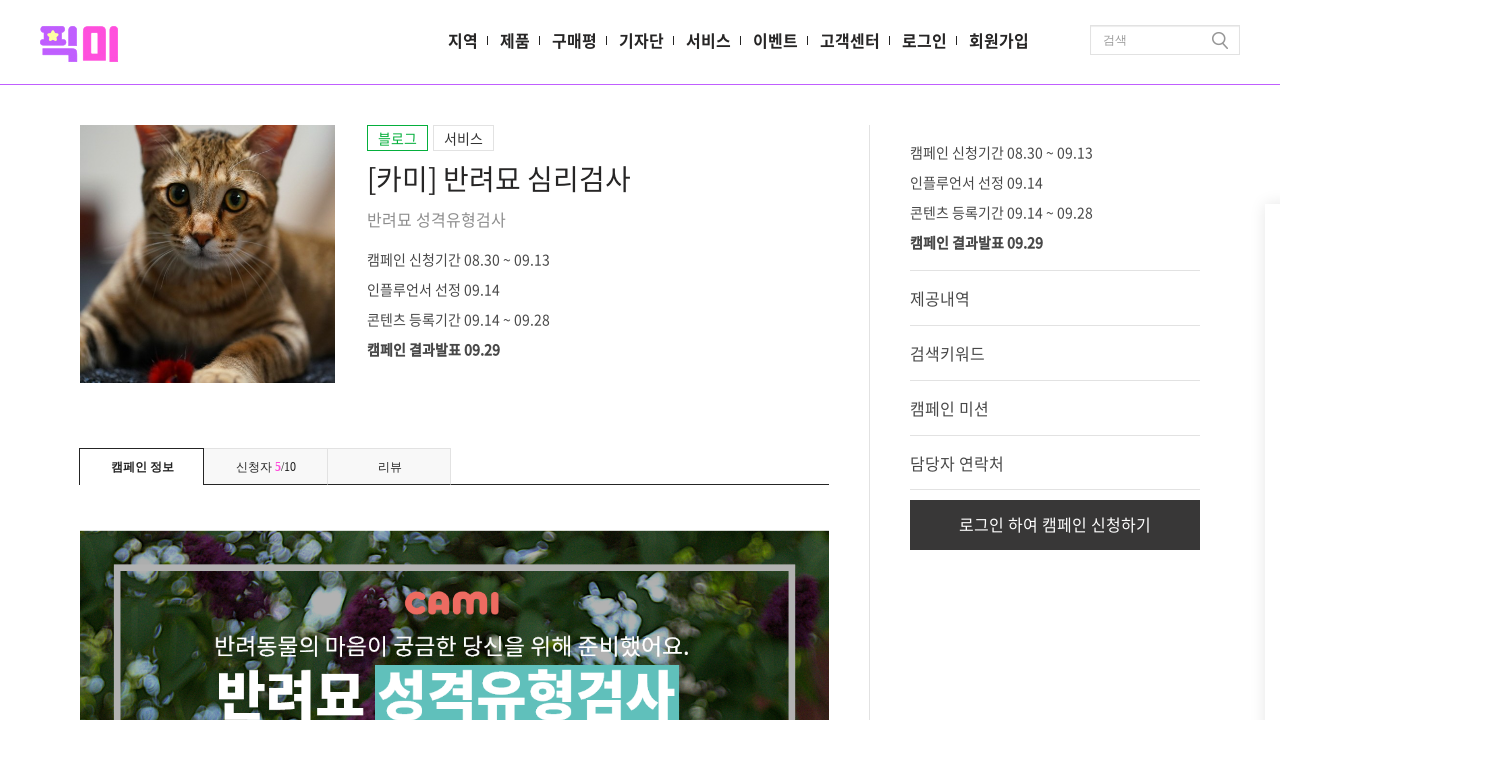

--- FILE ---
content_type: text/html; charset=UTF-8
request_url: https://pick-me.kr/category/%EF%BF%BD%EF%BF%BD%EF%BF%BD%EF%BF%BD%EF%BF%BD%EF%BF%BD%EF%BF%BD%EF%BF%BD%EF%BF%BD/%EF%BF%BD%EF%BF%BD%EF%BF%BD%EF%BF%BD%EF%BF%BD%EF%BF%BD%EF%BF%BD%EF%BF%BD%EF%BF%BD%EF%BF%BD%EF%BF%BD%EF%BF%BD/3170
body_size: 20080
content:
<!doctype html>
<html>
	<head>
		<meta http-equiv="Content-Type" content="text/html; charset=UTF-8">
		<meta charset="utf-8">
		<meta http-equiv="X-UA-Compatible" content="IE=edge">
		<meta name="viewport" content="width=device-width, initial-scale=1">
		<!-- jQuery -->
		<!-- <script src="/res/plugin/jquery/dist/jquery.js?ver=1722589077"></script> -->
		<script src="https://code.jquery.com/jquery-3.7.1.js"></script>
		<!-- <script src="/res/plugin/jquery.form/jquery.form.js?ver=1722510871"></script> -->
		<script src="https://cdnjs.cloudflare.com/ajax/libs/jquery.form/4.3.0/jquery.form.min.js" integrity="sha384-qlmct0AOBiA2VPZkMY3+2WqkHtIQ9lSdAsAn5RUJD/3vA5MKDgSGcdmIv4ycVxyn" crossorigin="anonymous"></script>

		<script src="https://code.jquery.com/ui/1.12.1/jquery-ui.js"></script>
		<!-- <script src="/res/plugin/jquery-ui/jquery-ui.js"></script> -->

		<!-- Bootstrap -->
		<link href="/res/plugin/bootstrap/dist/css/bootstrap.min.css?ver=1653023302" rel="stylesheet">
		<!-- Font Awesome -->
		<link href="/res/plugin/font-awesome/css/font-awesome.min.css?ver=1653023156" rel="stylesheet">
		<!-- summernote -->
		<link rel="stylesheet" href="/res/plugin/summernote/summernote.css?ver=1653899828" />
		<script type="text/javascript" src="/res/plugin/summernote/summernote.js?ver=1653899829"></script>
		<script type="text/javascript" src="/res/plugin/lazy/lazy.js?ver=1653023122"></script>
		<script src="/res/plugin/summernote/lang/summernote-ko-KR.js?ver=1653023176"></script>
		<!-- swiper-->
		<script src="/res/plugin/swiper/js/swiper.jquery.min.js?ver=1653023177"></script>
		<link rel="stylesheet" href="/res/plugin/swiper/css/swiper.min.css?ver=1653023177" />
		<!-- default -->
		<script src="https://ssl.daumcdn.net/dmaps/map_js_init/postcode.v2.js"></script>
		<link rel="stylesheet" href="/res/css/reset.css?ver=1653023103" />
		<link rel="stylesheet" href="/res/css/default.css?ver=1675322802"/> <!-- media="screen and (min-width:800px)"-->
		<script type="text/javascript" src="/res/js/default.js?ver=1676255753"></script>
		<!--<link rel="stylesheet" href="/res/css/default_m.css" media="screen and (max-width:800px)" />-->
									<link rel="stylesheet" href="/res/css/category/category.css?ver=1653023108" />
										<script type="text/javascript" src="/res/js/front/category.js?ver=1653023113"></script>
					

				<meta name="theme-color" content="#ffffff">
									<title>블로그체험단 픽미!</title><!--다양한 상품과 맛집, 제품, 문화가 가득한 블로그체험단! 픽미!-->
				<!--<title>[카미] 반려묘 심리검사 블로그체험단 모집 - 픽미!</title>-->
				<meta name="description" content="블로그체험단, 블로그마케팅, 체험단사이트, 쇼핑몰홍보, 모든 SNS 홍보를 함께할 수 있는 픽미!"/>
				<meta name="keywords" content="블로그마케팅, 블로그체험단, 체험단, 체험단사이트, 체험단 마케팅, 쇼핑몰홍보, 맛집홍보, 리뷰, 뷰티홍보, 홍보마케팅, 블로그, 상품리뷰, 상품체험, 맛집체험, 무료맛집"/>

				<meta name="description" content="블로그체험단, 블로그마케팅, 체험단사이트, 쇼핑몰홍보, 모든 SNS 홍보를 함께할 수 있는 픽미!"/>
				<meta name="keywords" content="블로그마케팅, 블로그체험단, 체험단, 체험단사이트, 체험단 마케팅, 쇼핑몰홍보, 맛집홍보, 리뷰, 뷰티홍보, 홍보마케팅, 블로그, 상품리뷰, 상품체험, 맛집체험, 무료맛집"/>
				<meta property="og:type" content="website">
				<meta property="og:title" content="블로그체험단 픽미! 다양한 상품과 맛집, 제품, 문화가 가득한 곳"/>
				<meta property="og:image" content="https://www.pick-me.kr/res/img/og_img.jpg" />
				<meta property="og:description" content="리뷰만 해도 포인트가 쌓인다! 맛집! 상품! 문화가 있는곳, 최고의 체험단 플랫폼 Pick-Me"/>
				<!--<meta name="description" content="반려묘 성격유형검사 08.30 ~ 09.13까지 체험신청 중."/>
				<meta name="keywords" content="#카미, #CAMI, #(국문영문모두사용), #MBTI, #반려묘성격유형검사, #반려묘성격검사, #냥BTI, 블로그마케팅, 블로그체험단, 체험단, 체험단 마케팅, 쇼핑몰홍보, 맛집홍보, 리뷰, 뷰티홍보, 홍보마케팅, 블로그, 상품리뷰, 상품체험, 맛집체험, 무료맛집"/>
				<meta property="og:type" content="website">
				<meta property="og:title" content="[카미] 반려묘 심리검사 블로그체험단"/>
				<meta property="og:image" content="https://www.pick-me.kr/files/1/1661836712.jpg" />
				<meta property="og:description" content="반려묘 성격유형검사 08.30 ~ 09.13까지 체험신청 중."/>
				<meta property="og:url" content="https://www.pick-me.kr/category/서비스/웹서비스/3170" />
				-->
									<link rel="canonical" href="https://pick-me.kr/category/%EF%BF%BD%EF%BF%BD%EF%BF%BD%EF%BF%BD%EF%BF%BD%EF%BF%BD%EF%BF%BD%EF%BF%BD%EF%BF%BD/%EF%BF%BD%EF%BF%BD%EF%BF%BD%EF%BF%BD%EF%BF%BD%EF%BF%BD%EF%BF%BD%EF%BF%BD%EF%BF%BD%EF%BF%BD%EF%BF%BD%EF%BF%BD/3170">
				<link rel="sitemap" type="application/xml" title="Sitemap" href="/sitemap.xml" />
		<script>
						$(function(){
				$('.close_top_banner').click(function(e){
					e.preventDefault();
					setCookie('tb','1',1);
					$('#top_banner').hide();
				});

			});
		</script>
	</head>
	<body>
	<!-- 
	<a href="/service?type=contact" class="float_banner">
		<img src="/files/4/1544064521.png" alt="픽미체험단 진행문의" />
	</a> -->
	<header>
		<div class="container">
			<a href="/" class="header_logo">
				<h1 class="no-padding">
					<img src="/res/img/common/logo.jpg" alt="블로그체험단! 픽미!" />
				</h1>
			</a>
			<div class="nav right" id="nav_mnu">
				<div class="right">
					<div class="form-group">
						<form action="/category" method="GET">
							<input type="text" name="search_txt" class="form-control search_input" placeholder="검색" value="" />
						</form>
					</div>
				</div>
				<ul class="menu right">
					<li class="menu-sub ">
						<a href="/category/지역">
							지역
						</a>
					</li>
					<li class="menu-sub ">
						<a href="/category/제품">
							제품
						</a>
					</li>
					<li class="menu-sub ">
						<a href="/category/구매평">
							구매평
						</a>
					</li>
					<li class="menu-sub ">
						<a href="/category/기자단">
							기자단
						</a>
					</li>
					<li class="menu-sub ">
						<a href="/category/서비스">
							서비스
						</a>
					</li>
					<li class="menu-sub ">
						<a href="/event">
							이벤트
						</a>
					</li>
					<li class="menu-sub  ">
						<a href="/help">
							고객센터
						</a>

						<div class="arrow_box">
							<a href="/help" class="arrow_link">
								공지사항
							</a>
							<a href="/help/faq" class="arrow_link">
								자주하는 질문
							</a>
							<a href="/mypage/contact" class="arrow_link">
								1:1 문의하기
							</a>
							<a href="/service" class="arrow_link">
								서비스 가이드
							</a>
						</div>
					</li>
										<li class="menu-sub ">
						<a href="/member/login">
							로그인
						</a>
					</li>
					<li class="menu-sub nl ">
						<a href="/member/join">
							회원가입
						</a>
					</li>
									</ul>
				<div class="clear"></div>
			</div>
		</div>
	</header>

	<div class="float_outer">
						<div class="sticky_outer">
				<div class="sticky">
					<h1>
						선정확률 <span>UP!</span>
					</h1>

					<div class="list">
												<a href="/category/지역/문화/9980" class="vote_camp">
							<div class="camp_box_img_outer">
								<img src="/files/1/1552456512.png" data-original="" alt="[서울][가로수길] 젬하우스 은반지만들기" onerror="this.src='/res/img/common/no_img.gif';" class="hover_img" width="285" height="253" />
							</div>

							<div class="camp_info_box">
								<div class="left camp_cd">
									<span class="camp_cd_1">
										블로그									</span>
									<span class="cd_slash"> / </span>
									<span class="type_cd">
										방문형									</span>
																	</div>
								<div class="clear"></div>
							</div>
							<div class="camp_box_title">
								[서울][가로수길] 젬하우스 은반...							</div>
							<!--
							<div class="camp_box_desc">
								은반지 만들기, 큐빅 1세팅, 레이져각인, 음료 제...							</div>
							<div class="camp_box_bottom">
								신청인원&nbsp;<b>8</b>/3															</div>
							-->
						</a>
												<a href="/category/지역/문화/9980" class="vote_camp">
							<div class="camp_box_img_outer">
								<img src="/files/1/1552456512.png" data-original="" alt="[서울][가로수길] 젬하우스 은반지만들기" onerror="this.src='/res/img/common/no_img.gif';" class="hover_img" width="285" height="253" />
							</div>

							<div class="camp_info_box">
								<div class="left camp_cd">
									<span class="camp_cd_1">
										블로그									</span>
									<span class="cd_slash"> / </span>
									<span class="type_cd">
										방문형									</span>
																	</div>
								<div class="clear"></div>
							</div>
							<div class="camp_box_title">
								[서울][가로수길] 젬하우스 은반...							</div>
							<!--
							<div class="camp_box_desc">
								은반지 만들기, 큐빅 1세팅, 레이져각인, 음료 제...							</div>
							<div class="camp_box_bottom">
								신청인원&nbsp;<b>8</b>/3															</div>
							-->
						</a>
												<a href="/category/제품/식품/9970" class="vote_camp">
							<div class="camp_box_img_outer">
								<img src="/files/1/1713860520.jpg" data-original="" alt="[구매평][할매곳간] 영광 검정보리면 흑보리 국수" onerror="this.src='/res/img/common/no_img.gif';" class="hover_img" width="285" height="253" />
							</div>

							<div class="camp_info_box">
								<div class="left camp_cd">
									<span class="camp_cd_4">
										구매평									</span>
									<span class="cd_slash"> / </span>
									<span class="type_cd">
										배송형									</span>
																	</div>
								<div class="clear"></div>
							</div>
							<div class="camp_box_title">
								[구매평][할매곳간] 영광 검정보...							</div>
							<!--
							<div class="camp_box_desc">
								영광 검정보리면 흑보리 국수 360g 3팩 (6인분)***...							</div>
							<div class="camp_box_bottom">
								신청인원&nbsp;<b>12</b>/30																<div class="camp_box_reward">
									5,000P
								</div>
															</div>
							-->
						</a>
											</div>
				</div>
			</div>
<script type="text/javascript">
	document.oncontextmenu = function(){return false;}
	function get_addr(){
		$('.name').val('');
		/*
		$('.phone1').val('010');
		$('.phone2').val('0000');
		$('.phone3').val('0000');
		*/
		$('.postcode').val('');
		$('.address').val('');
		$('.address2').val('');
	}

	$(function(){
		var o_idx = 1;
		$('.o_num').each(function(){
			$(this).text(o_idx);
			o_idx++;
		});
	});

</script>
<input type="hidden" class="campain_srl" value="3170" />
<input type="hidden" class="camp_cd" value="1" />
<input type="hidden" class="is_buy" value="">
<div class="row">
	<div class="container detail">
		<div class="detail_left left">
			<div class="campain_img">
				<img src="/files/1/1661836712.jpg" alt="[카미] 반려묘 심리검사" width="258" height="258" />
			</div>
			<div class="campain_info">
				<div class="camp_cd_box">
					<div class="left camp_cd camp_cd_1 box">
						블로그					</div>
					<div class="left camp_cd type_cd box">
						서비스					</div>
										<div class="clear"></div>
				</div>
				<h1>
					[카미] 반려묘 심리검사					<small>
						반려묘 성격유형검사											</small>
				</h1>
				<div class="camp_proc">
					<div class="camp_proc_per" style="width:100%;"></div>
				</div>
				<div class="clear"></div>
				<ul class="day_proc">
					<li>
						<a href="#" >
							캠페인 신청기간
							08.30 ~ 09.13						</a>
					</li>
					<li>
						<a href="#" >
							인플루언서 선정
							09.14						</a>
					</li>
					<li>
						<a href="#" >
							콘텐츠 등록기간
							09.14 ~ 09.28						</a>
					</li>
					<li>
						<a href="#" class="on">
							캠페인 결과발표
							09.29						</a>
					</li>
				</ul>
			</div>
			<div class="clear"></div>
			<div class="campain_contents">
				<ul class="tab_box">
					<li class="col-md-2 col-sm-2 tab active" data-target="1">
						<a href="javascript:initMap();">캠페인 정보</a>
					</li>
					<li class="col-md-2 col-sm-2 tab " data-target="2">
						<a href="javascript:return false;">신청자 <b>5</b>/10</a>
					</li>
										<li class="col-md-2 col-sm-2 tab " data-target="3">
						<a href="javascript:return false;">리뷰</a>
					</li>
									</ul>
				<div class="tabcontents" data-tab="1" style="display:block;">
					<div class="campain_detail" style="height:600px;overflow:hidden;">
																			<img src="/files/1/09_반려묘 성격유형검사.png" alt="[카미] 반려묘 심리검사" style="width:100%;" />
																														</div>

					<a href="#" data-link="http://www.cami.kr/checkup/view/9" class="btn_link" onClick="if($('.campain_detail').attr('style') != ''){$('.campain_detail').attr('style','');}else{$(this).attr('href',$(this).attr('data-link'));$(this).attr('target','_blank');}">상세정보 더보기 +</a>

					<table class="campain_desc">
						<colgroup>
							<col width="150">
							<col>
						</colgroup>
						<tr>
							<th>
								캠페인 안내
							</th>
							<td>
								<p><b style="margin: 0px; padding: 0px; border: 0px; font-family: " noto="" sans="" kr";="" font-size:="" 15px;="" letter-spacing:="" -0.5px;"=""><u style=""><font color="#000000" style="background-color: rgb(255, 255, 0);">※ 해당 일정 내에 컨텐츠 등록이 가능하신 회원분들께서만 신청 부탁드립니다.</font></u></b></p><p><b style="margin: 0px; padding: 0px; border: 0px; font-family: " noto="" sans="" kr";="" font-size:="" 15px;="" letter-spacing:="" -0.5px;"=""><span noto="" sans="" kr";="" font-size:="" 15px;="" letter-spacing:="" -0.5px;"="" style="font-weight: bolder; margin: 0px; padding: 0px; border: 0px;"><u><font color="#000000" style="background-color: rgb(255, 255, 0);">※ 해당 캠페인의 유형(블로그,인스타,구매평등) 확인하시어 신청 부탁드립니다.</font></u></span><u style=""><font color="#000000" style="background-color: rgb(255, 255, 0);"><br></font></u></b><br></p>								<div>- 콘텐츠 등록기간 내 학습 및 이용을 완료 하여 리뷰 작성을 해주시길 바랍니다.</div><div>- 추가 제공되는 자료가 있을 경우 별도 편집하여 작성 해주셔야 합니다.</div>								<div>- 등록기간이 안지켜질경우 참여 패널티와 제품비용(마감 일 7일 이상 지연시 제품비 3배 이상)&nbsp; 환불 요청이 있을 수 있습니다.</div><div>- 등록 된 컨텐츠(후기글 및 이미지)는 2차 마케팅에 활용 될 수 있으며, 최소 6개월 이상 유지되어야 합니다.</div><div>- 제공받은 제품은 타인에게 양도 및 판매,교환을 절대 허용하지않으며, 적발시 제품및 서비스 이용가격환불 및 캠페인 참여가 제한됩니다.</div><div>- 업체의 요청으로 등록하신 콘텐츠 수정이 있을 수 있습니다.</div>							</td>
						</tr>
												<tr class="g1">
							<th>
								제공내역
							</th>
							<td>
								반려묘 성격유형검사 1종							</td>
						</tr>
																			<tr class="g2">
								<th>
																			검색키워드
										<div class="k_help" data-on="">
											<i class="fa fa-question"></i>

											<div class="k_help_desc">
												<h3>키워드 작성방법</h3><br>
	 
												기재되어 있는 키워드는 제목 / 서브 키워드 포함하여,<br>
												본문 과 #태그 에 필수로 넣어주세요.<br><br>

												Ex)<br>
												필수 키워드 : 픽미 체험단, 블로그체험단<br>
												서브 키워드 : 제품체험단, 체험단 사이트, 리뷰체험<br><br>

												제목 : 블로그 체험단 찾고 있다면 픽미 체험단 추천 해요!<br>
												본문 : 요즘 여기저기 제품체험단이 정말 많은데, 리뷰체험 등 다양한 체험을 해볼 수 있는 체험단 사이트로 픽미 체험단을 추천해요!<br>
												#태그 : #픽미체험단 #블로그체험단 #제품체험단 #체험단사이트 #리뷰체험

												<div class="k_help_desc_close">
													x
												</div>
											</div>
										</div>
																	</th>
								<td>
																		<input type="text" class="keyword" id="keyword" value="#카미, ##CAMI, ##(국문영문모두사용), ##MBTI, ##반려묘성격유형검사, ##반려묘성격검사, ##냥BTI" style="opacity:0;position:fixed;left:100%;top:100%;"><br>
																			##카미, ##CAMI, ##(국문영문모두사용), ##MBTI, ##반려묘성격유형검사, ##반려묘성격검사, ##냥BTI																		<span>
																					- 검색키워드는 제목, 본문, 태그에 모두 넣어주세요.<br>
											- 단어 및 띄어쓰기를 정확하게 사용해야 하며, 지켜지지 않으면 수정요청이 있을 수 있습니다.
																			</span>
								</td>
							</tr>
																			<tr class="g3">
								<th>
									캠페인 미션
								</th>
								<td>
																		<p>- 이미지 12장 이상 사용</p><p>- 고양이 성격유형검사(고양이 MBTI) 를 중점적으로 소개,<br><span >&nbsp; 나머지 반려견, 반려인 검사들 서브로 언급</span></p><p><span >- 기본적인 홈페이지 내용 참고하여 자유롭게 사용</span><br></p><p>- 검사하면서 떠오르는 생각. 검사를 하고 난 후 느꼈던 감정 등을&nbsp;<span >자유롭고 솔직하게 작성</span></p><p><span >- 삽입링크 : https://www.cami.kr?mt=irjcd38mhx</span><br></p>																
								</td>
							</tr>
																			<tr class="g4">
								<th>
									담당자 연락처
								</th>
								<td>
																			선정 완료 후 정보 확인 가능합니다. 
																	</td>
							</tr>
					</table>
											<a href='/member/login' class="btn btn-block btn-login btn-s">
							로그인
						</a>
									</div>
				<div class="tabcontents" data-tab="2" style="">
																	<h1>
							선정된 리뷰어
						</h1>
						<ul class="camp_sel_list">
															<li class="camp_sel_user_box">
									<img src="/files/26983/profile.jpg"  alt="" class="camp_user_img left" width="58" height="58" onError="this.src='/res/img/common/empty_user.png';" />
									<span class="sel_user_nm">
										흥쥬									</span>
								</li>
															<li class="camp_sel_user_box">
									<img src="/files/26987/profile.jpg"  alt="" class="camp_user_img left" width="58" height="58" onError="this.src='/res/img/common/empty_user.png';" />
									<span class="sel_user_nm">
										사랑의비노스									</span>
								</li>
															<li class="camp_sel_user_box">
									<img src="/files/27025/profile.jpg"  alt="" class="camp_user_img left" width="58" height="58" onError="this.src='/res/img/common/empty_user.png';" />
									<span class="sel_user_nm">
										다영 Dayoung									</span>
								</li>
														<div class="clear"></div>
						</ul>
									</div>

				<div class="tabcontents" data-tab="3" style="">
															<div>
						<h1>
							등록된 컨텐츠
						</h1>
						<ul class="camp_user_list">
																							<li class="camp_user_box">
																		<a href="http://www.pick-me.kr/review?srl=17102" class="review_link" target="_blank">
																			<img src="/files/26987/profile.jpg"  alt="" class="camp_user_img left" width="58" height="58" onError="this.src='/res/img/common/empty_user.png';" />
										<div class="camp_user_contents left">
											<b>사랑의비노스</b>
											<span>고양이 MBTI: 반려묘 성격유형검사 카미(CAMI)</span>
										</div>
										<div class="clear"></div>
									</a>
								</li>
																<li class="camp_user_box">
																		<a href="http://www.pick-me.kr/review?srl=17099" class="review_link" target="_blank">
																			<img src="/files/26983/profile.jpg"  alt="" class="camp_user_img left" width="58" height="58" onError="this.src='/res/img/common/empty_user.png';" />
										<div class="camp_user_contents left">
											<b>흥쥬</b>
											<span>CAMI_반려묘성격검사_우리 루이 성격검사해보기</span>
										</div>
										<div class="clear"></div>
									</a>
								</li>
																					</ul>
					</div>
				</div>
					

			</div>

		</div>

		<div class="detail_right right hidden-md hidden-sm hidden-xs" style="position:absolute;top:0px;left:830px;">
			<ul class="day_proc">
				<li>
					<a href="#" >
						캠페인 신청기간
						08.30 ~ 09.13					</a>
				</li>
				<li>
					<a href="#" >
						인플루언서 선정
						09.14					</a>
				</li>
				<li>
					<a href="#" >
						콘텐츠 등록기간
						09.14 ~ 09.28					</a>
				</li>
				<li>
					<a href="#" class="on">
						캠페인 결과발표
						09.29					</a>
				</li>
			</ul>
			<ul class="sc_btn">
				<li onClick="$('li.tab[data-target=1]').click();go_scroll('.g1');">
					제공내역
				</li>
				<li onClick="$('li.tab[data-target=1]').click();go_scroll('.g2');">
					검색키워드
				</li>
				<li onClick="$('li.tab[data-target=1]').click();go_scroll('.g3');">
					캠페인 미션
				</li>
				<li onClick="$('li.tab[data-target=1]').click();go_scroll('.g4');">
					담당자 연락처
				</li>
			</ul>
	
							<a href='/member/login' class="btn btn-block btn-black">
					로그인 하여 캠페인 신청하기
				</a>
					</div>
		<div class="clear"></div>
	</div>
</div>

<div class="row" style="padding-top:0px;">
	<div class="campain_desc" style="padding: 0px 15px 0px 15px;">
		<div class="container detail">
			<h1 style="margin-left: 40px;">
				이 제품의 연관리뷰
			</h1>
		</div>
		<div class="review_box swiper-container r_slide" style="padding: 0px 15px 0px 15px;">
			<div class="swiper-wrapper">
								<a href="http://www.pick-me.kr/review?srl=25421" class="col-md-4 col-sm-6 col-xs-6 swiper-slide" target="_blank">
					<div class="camp_box">
						<div class="camp_box_img_outer">
							<img src="/files/review/23716/8093_thumb.jpg" alt="고양이 MBTI 카미로 알아본 성격 유형 테스트 냥BTI" onerror="this.src='/res/img/common/no_img.gif';" />
						</div>
						<div class="camp_box_title">
							고양이 MBTI 카미로 알아본 성격 유...						</div>
						<div class="camp_box_desc">
							2023-11-24 12:37:50						</div>
						<div class="camp_proc">
							<div class="camp_proc_per" style="width:100%;"></div>
						</div>
					</div>
				</a>
								<a href="http://www.pick-me.kr/review?srl=25123" class="col-md-4 col-sm-6 col-xs-6 swiper-slide" target="_blank">
					<div class="camp_box">
						<div class="camp_box_img_outer">
							<img src="/files/review/7189/7728_thumb.jpg" alt="고양이 MBTI 검사 추천 / 카미 반려묘 성격유형검사" onerror="this.src='/res/img/common/no_img.gif';" />
						</div>
						<div class="camp_box_title">
							고양이 MBTI 검사 추천 / 카미 반려...						</div>
						<div class="camp_box_desc">
							2023-11-09 20:14:23						</div>
						<div class="camp_proc">
							<div class="camp_proc_per" style="width:100%;"></div>
						</div>
					</div>
				</a>
								<a href="http://www.pick-me.kr/review?srl=25119" class="col-md-4 col-sm-6 col-xs-6 swiper-slide" target="_blank">
					<div class="camp_box">
						<div class="camp_box_img_outer">
							<img src="/files/review/30291/7889_thumb.jpg" alt="반려묘고양이 성격유형 MBTI 카미" onerror="this.src='/res/img/common/no_img.gif';" />
						</div>
						<div class="camp_box_title">
							반려묘고양이 성격유형 MBTI 카미						</div>
						<div class="camp_box_desc">
							2023-11-09 17:06:06						</div>
						<div class="camp_proc">
							<div class="camp_proc_per" style="width:100%;"></div>
						</div>
					</div>
				</a>
								<a href="http://www.pick-me.kr/review?srl=24524" class="col-md-4 col-sm-6 col-xs-6 swiper-slide" target="_blank">
					<div class="camp_box">
						<div class="camp_box_img_outer">
							<img src="/files/review/29299/7476_thumb.jpg" alt="카미 반려묘성격검사 냥BTI 알아보기 까몽이는 소심하지만 다정한 사냥꾼?!" onerror="this.src='/res/img/common/no_img.gif';" />
						</div>
						<div class="camp_box_title">
							카미 반려묘성격검사 냥BTI 알아보기...						</div>
						<div class="camp_box_desc">
							2023-10-09 18:59:21						</div>
						<div class="camp_proc">
							<div class="camp_proc_per" style="width:100%;"></div>
						</div>
					</div>
				</a>
								<a href="http://www.pick-me.kr/review?srl=24446" class="col-md-4 col-sm-6 col-xs-6 swiper-slide" target="_blank">
					<div class="camp_box">
						<div class="camp_box_img_outer">
							<img src="/files/review/27084/7375_thumb.jpg" alt="고양이 MBTI 성격유형검사 카미(CAMI)에서 해보기" onerror="this.src='/res/img/common/no_img.gif';" />
						</div>
						<div class="camp_box_title">
							고양이 MBTI 성격유형검사 카미(CAMI...						</div>
						<div class="camp_box_desc">
							2023-09-30 23:52:04						</div>
						<div class="camp_proc">
							<div class="camp_proc_per" style="width:100%;"></div>
						</div>
					</div>
				</a>
								<a href="http://www.pick-me.kr/review?srl=23989" class="col-md-4 col-sm-6 col-xs-6 swiper-slide" target="_blank">
					<div class="camp_box">
						<div class="camp_box_img_outer">
							<img src="/files/review/30251/7166_thumb.jpg" alt="카미(CAMI) 고양이 성격유형검사 | 내 고양이 MBTI 궁금해!" onerror="this.src='/res/img/common/no_img.gif';" />
						</div>
						<div class="camp_box_title">
							카미(CAMI) 고양이 성격유형검사 | ...						</div>
						<div class="camp_box_desc">
							2023-09-06 17:53:28						</div>
						<div class="camp_proc">
							<div class="camp_proc_per" style="width:100%;"></div>
						</div>
					</div>
				</a>
								<a href="http://www.pick-me.kr/review?srl=23837" class="col-md-4 col-sm-6 col-xs-6 swiper-slide" target="_blank">
					<div class="camp_box">
						<div class="camp_box_img_outer">
							<img src="/files/review/30173/7034_thumb.jpg" alt="반려동물 성격유형 MBTI - 카미 CAMI 반려묘 심리" onerror="this.src='/res/img/common/no_img.gif';" />
						</div>
						<div class="camp_box_title">
							반려동물 성격유형 MBTI - 카미 CAMI...						</div>
						<div class="camp_box_desc">
							2023-08-30 10:46:44						</div>
						<div class="camp_proc">
							<div class="camp_proc_per" style="width:100%;"></div>
						</div>
					</div>
				</a>
								<a href="http://www.pick-me.kr/review?srl=23720" class="col-md-4 col-sm-6 col-xs-6 swiper-slide" target="_blank">
					<div class="camp_box">
						<div class="camp_box_img_outer">
							<img src="/files/review/30115/6910_thumb.jpg" alt="고양이 MBTI 테스트, 반려묘 성격유형검사(CCSI) 직접 해본 후기" onerror="this.src='/res/img/common/no_img.gif';" />
						</div>
						<div class="camp_box_title">
							고양이 MBTI 테스트, 반려묘 성격유...						</div>
						<div class="camp_box_desc">
							2023-08-25 02:28:13						</div>
						<div class="camp_proc">
							<div class="camp_proc_per" style="width:100%;"></div>
						</div>
					</div>
				</a>
								<a href="http://www.pick-me.kr/review?srl=23522" class="col-md-4 col-sm-6 col-xs-6 swiper-slide" target="_blank">
					<div class="camp_box">
						<div class="camp_box_img_outer">
							<img src="/files/review/29996/6839_thumb.jpg" alt="반려동물 심리검사를 찾는다면 카미 반려묘 심리검사를 CAMI인 고양이MBTI, 반려묘성격유형검사로 고양이성격유형을 추천해 드려요" onerror="this.src='/res/img/common/no_img.gif';" />
						</div>
						<div class="camp_box_title">
							반려동물 심리검사를 찾는다면 카미 ...						</div>
						<div class="camp_box_desc">
							2023-08-12 09:01:51						</div>
						<div class="camp_proc">
							<div class="camp_proc_per" style="width:100%;"></div>
						</div>
					</div>
				</a>
								<a href="http://www.pick-me.kr/review?srl=23338" class="col-md-4 col-sm-6 col-xs-6 swiper-slide" target="_blank">
					<div class="camp_box">
						<div class="camp_box_img_outer">
							<img src="/files/review/30026/6839_thumb.jpg" alt="[솔직리뷰] 카미 반려묘성격검사로 고양이성격 유형 냥BTI 알아보기" onerror="this.src='/res/img/common/no_img.gif';" />
						</div>
						<div class="camp_box_title">
							[솔직리뷰] 카미 반려묘성격검사로 ...						</div>
						<div class="camp_box_desc">
							2023-08-05 04:08:29						</div>
						<div class="camp_proc">
							<div class="camp_proc_per" style="width:100%;"></div>
						</div>
					</div>
				</a>
								<a href="http://www.pick-me.kr/review?srl=23139" class="col-md-4 col-sm-6 col-xs-6 swiper-slide" target="_blank">
					<div class="camp_box">
						<div class="camp_box_img_outer">
							<img src="/files/review/29936/6652_thumb.jpg" alt="반려동물 성격유형검사 카미::우리집 이애기 MBTI는?" onerror="this.src='/res/img/common/no_img.gif';" />
						</div>
						<div class="camp_box_title">
							반려동물 성격유형검사 카미::우리집...						</div>
						<div class="camp_box_desc">
							2023-07-25 00:15:48						</div>
						<div class="camp_proc">
							<div class="camp_proc_per" style="width:100%;"></div>
						</div>
					</div>
				</a>
								<a href="http://www.pick-me.kr/review?srl=23111" class="col-md-4 col-sm-6 col-xs-6 swiper-slide" target="_blank">
					<div class="camp_box">
						<div class="camp_box_img_outer">
							<img src="/files/review/29893/6652_thumb.jpg" alt="고양이MBTI / 반려묘 이해하기 / CAMI 반려묘 성격유형검사" onerror="this.src='/res/img/common/no_img.gif';" />
						</div>
						<div class="camp_box_title">
							고양이MBTI / 반려묘 이해하기 / CAM...						</div>
						<div class="camp_box_desc">
							2023-07-24 15:55:21						</div>
						<div class="camp_proc">
							<div class="camp_proc_per" style="width:100%;"></div>
						</div>
					</div>
				</a>
								<a href="http://www.pick-me.kr/review?srl=23108" class="col-md-4 col-sm-6 col-xs-6 swiper-slide" target="_blank">
					<div class="camp_box">
						<div class="camp_box_img_outer">
							<img src="/files/review/29703/6652_thumb.jpg" alt="카미 CAMI로 알아본 고양이성격유형 MBTI, 과연 김주만은?" onerror="this.src='/res/img/common/no_img.gif';" />
						</div>
						<div class="camp_box_title">
							카미 CAMI로 알아본 고양이성격유형 ...						</div>
						<div class="camp_box_desc">
							2023-07-24 13:00:18						</div>
						<div class="camp_proc">
							<div class="camp_proc_per" style="width:100%;"></div>
						</div>
					</div>
				</a>
								<a href="http://www.pick-me.kr/review?srl=21391" class="col-md-4 col-sm-6 col-xs-6 swiper-slide" target="_blank">
					<div class="camp_box">
						<div class="camp_box_img_outer">
							<img src="/files/review/29048/5370_thumb.jpg" alt="우리집 고양이 mbti는 역시 cute,,,[고양이mbti]" onerror="this.src='/res/img/common/no_img.gif';" />
						</div>
						<div class="camp_box_title">
							우리집 고양이 mbti는 역시 cute,,,[...						</div>
						<div class="camp_box_desc">
							2023-05-06 17:02:42						</div>
						<div class="camp_proc">
							<div class="camp_proc_per" style="width:100%;"></div>
						</div>
					</div>
				</a>
								<a href="http://www.pick-me.kr/review?srl=21296" class="col-md-4 col-sm-6 col-xs-6 swiper-slide" target="_blank">
					<div class="camp_box">
						<div class="camp_box_img_outer">
							<img src="/files/review/28968/5370_thumb.jpg" alt="집사만 mbti 검사하냥 고양이도 할 수 있다" onerror="this.src='/res/img/common/no_img.gif';" />
						</div>
						<div class="camp_box_title">
							집사만 mbti 검사하냥 고양이도 할 ...						</div>
						<div class="camp_box_desc">
							2023-05-02 21:21:32						</div>
						<div class="camp_proc">
							<div class="camp_proc_per" style="width:100%;"></div>
						</div>
					</div>
				</a>
								<a href="http://www.pick-me.kr/review?srl=21295" class="col-md-4 col-sm-6 col-xs-6 swiper-slide" target="_blank">
					<div class="camp_box">
						<div class="camp_box_img_outer">
							<img src="/files/review/28497/5370_thumb.jpg" alt="카미 고양이 심리테스트 MBTI 반려묘를 탐구하자" onerror="this.src='/res/img/common/no_img.gif';" />
						</div>
						<div class="camp_box_title">
							카미 고양이 심리테스트 MBTI 반려묘...						</div>
						<div class="camp_box_desc">
							2023-05-02 21:18:28						</div>
						<div class="camp_proc">
							<div class="camp_proc_per" style="width:100%;"></div>
						</div>
					</div>
				</a>
								<a href="http://www.pick-me.kr/review?srl=21244" class="col-md-4 col-sm-6 col-xs-6 swiper-slide" target="_blank">
					<div class="camp_box">
						<div class="camp_box_img_outer">
							<img src="/files/review/27559/5370_thumb.jpg" alt="고양이 MBTI 냥BTI를 알 수 있는 카미 반려묘성격유형검사" onerror="this.src='/res/img/common/no_img.gif';" />
						</div>
						<div class="camp_box_title">
							고양이 MBTI 냥BTI를 알 수 있는 카...						</div>
						<div class="camp_box_desc">
							2023-04-29 10:17:43						</div>
						<div class="camp_proc">
							<div class="camp_proc_per" style="width:100%;"></div>
						</div>
					</div>
				</a>
								<a href="http://www.pick-me.kr/review?srl=17102" class="col-md-4 col-sm-6 col-xs-6 swiper-slide" target="_blank">
					<div class="camp_box">
						<div class="camp_box_img_outer">
							<img src="/files/review/26987/3170_thumb.jpg" alt="고양이 MBTI: 반려묘 성격유형검사 카미(CAMI)" onerror="this.src='/res/img/common/no_img.gif';" />
						</div>
						<div class="camp_box_title">
							고양이 MBTI: 반려묘 성격유형검사 ...						</div>
						<div class="camp_box_desc">
							2022-09-17 16:51:49						</div>
						<div class="camp_proc">
							<div class="camp_proc_per" style="width:100%;"></div>
						</div>
					</div>
				</a>
								<a href="http://www.pick-me.kr/review?srl=17099" class="col-md-4 col-sm-6 col-xs-6 swiper-slide" target="_blank">
					<div class="camp_box">
						<div class="camp_box_img_outer">
							<img src="/files/review/26983/3170_thumb.jpg" alt="CAMI_반려묘성격검사_우리 루이 성격검사해보기" onerror="this.src='/res/img/common/no_img.gif';" />
						</div>
						<div class="camp_box_title">
							CAMI_반려묘성격검사_우리 루이 성격...						</div>
						<div class="camp_box_desc">
							2022-09-16 16:50:58						</div>
						<div class="camp_proc">
							<div class="camp_proc_per" style="width:100%;"></div>
						</div>
					</div>
				</a>
								<a href="http://www.pick-me.kr/review?srl=16981" class="col-md-4 col-sm-6 col-xs-6 swiper-slide" target="_blank">
					<div class="camp_box">
						<div class="camp_box_img_outer">
							<img src="/files/review/26769/3142_thumb.jpg" alt="반려묘 성격유형 검사 CAMI 카미 고양이 MBTI 검사후기" onerror="this.src='/res/img/common/no_img.gif';" />
						</div>
						<div class="camp_box_title">
							반려묘 성격유형 검사 CAMI 카미 고...						</div>
						<div class="camp_box_desc">
							2022-09-02 15:11:09						</div>
						<div class="camp_proc">
							<div class="camp_proc_per" style="width:100%;"></div>
						</div>
					</div>
				</a>
								<a href="http://www.pick-me.kr/review?srl=16963" class="col-md-4 col-sm-6 col-xs-6 swiper-slide" target="_blank">
					<div class="camp_box">
						<div class="camp_box_img_outer">
							<img src="/files/review/26585/3142_thumb.jpg" alt="우리집 고양이 MBTI가 궁금해? | 반려묘 성격유형검사 카미(CAMI)" onerror="this.src='/res/img/common/no_img.gif';" />
						</div>
						<div class="camp_box_title">
							우리집 고양이 MBTI가 궁금해? | 반...						</div>
						<div class="camp_box_desc">
							2022-08-31 20:39:29						</div>
						<div class="camp_proc">
							<div class="camp_proc_per" style="width:100%;"></div>
						</div>
					</div>
				</a>
								<a href="http://www.pick-me.kr/review?srl=16960" class="col-md-4 col-sm-6 col-xs-6 swiper-slide" target="_blank">
					<div class="camp_box">
						<div class="camp_box_img_outer">
							<img src="/files/review/26397/3142_thumb.jpg" alt="[반려묘MBTI] 고양이도 MBTI가 존재한다! 반려묘 성격유형검사로 알아보는 양육Tip" onerror="this.src='/res/img/common/no_img.gif';" />
						</div>
						<div class="camp_box_title">
							[반려묘MBTI] 고양이도 MBTI가 존재...						</div>
						<div class="camp_box_desc">
							2022-08-31 16:55:18						</div>
						<div class="camp_proc">
							<div class="camp_proc_per" style="width:100%;"></div>
						</div>
					</div>
				</a>
								<a href="http://www.pick-me.kr/review?srl=16885" class="col-md-4 col-sm-6 col-xs-6 swiper-slide" target="_blank">
					<div class="camp_box">
						<div class="camp_box_img_outer">
							<img src="/files/review/26756/3142_thumb.jpg" alt="우리집 고양이의 MBTI를 알 수 있다고?! : 카미CAMI 반려묘 성격유형검사" onerror="this.src='/res/img/common/no_img.gif';" />
						</div>
						<div class="camp_box_title">
							우리집 고양이의 MBTI를 알 수 있다...						</div>
						<div class="camp_box_desc">
							2022-08-25 05:28:22						</div>
						<div class="camp_proc">
							<div class="camp_proc_per" style="width:100%;"></div>
						</div>
					</div>
				</a>
								<a href="http://www.pick-me.kr/review?srl=16883" class="col-md-4 col-sm-6 col-xs-6 swiper-slide" target="_blank">
					<div class="camp_box">
						<div class="camp_box_img_outer">
							<img src="/files/review/26799/3142_thumb.jpg" alt="반려묘성격검사 :: 카미CAMI 에서 냥MBTI 검사로 내 반려묘에 대해 더 이해하기" onerror="this.src='/res/img/common/no_img.gif';" />
						</div>
						<div class="camp_box_title">
							반려묘성격검사 :: 카미CAMI 에서 냥...						</div>
						<div class="camp_box_desc">
							2022-08-25 02:46:34						</div>
						<div class="camp_proc">
							<div class="camp_proc_per" style="width:100%;"></div>
						</div>
					</div>
				</a>
							</div>
		</div>
	</div>
</div>
<script>
	$(function(){
		var r_slide = new Swiper('.r_slide',{
			slidesPerView : 6,
			spaceBetween : 0,
			loop : true,
			speed : 500,
			autoplay : 3000,
			grabCursor: true,
			centeredSlides: true,
			breakpoints : {
				1920:{
					slidesPerView : 6,
					spaceBetween : 0
				},
				1280:{
					slidesPerView : 4,
					spaceBetween : 0
					},
				960:{
					slidesPerView : 3,
					spaceBetween : 0
					}
			}
		});
	});
</script>	</div>
	<footer>
		<div class="footer_top">
			<div class="container">
				<!--
				<a href="/service">
					픽미소개&광고문의
				</a>
				<a href="#">
					광고문의
				</a>
				-->
				<a href="/service?type=camp" onClick="javascript:widget();">
					캠페인 참여방법
				</a>
				<a href="/service?type=widget" onClick="javascript:widget();">
					픽미위젯
				</a>
				<a href="#" onClick="javascript:policy('s');">
					이용약관
				</a>
				<a href="#" onClick="javascript:policy('g');">
					개인정보취급방침
				</a>
				<a href="#" onClick="javascript:policy('u');">
					운영정책
				</a>
				<a href="#top" class="pull-right f_btop">
					<img src="/res/img/common/f_top.gif" alt="" />
				</a>
			</div>
		</div>
		<div class="footer_bottom">
			<div class="container">
				<div class="col-lg-6 col-xs-12 no-padding">
					<img src="/res/img/common/f_logo.gif" alt="Pick me" class="f_logo" width="128" height="40" />
					<span class="f_copy">
						사업자 등록번호 : 630-18-02084<br>
						에스와이마케팅 | 대표이사 : 이시율<br>
						개인정보보호최고책임자 : 유기택(adbee2017@naver.com)<br>
						인천 연수구 하모니로 158,D동 317호 183<br>
						Copyright ⓒ 2017 ADBEE All right reserved
					</span>
				</div>
				<div class="col-lg-6 no-padding hidden-xs">
					<div class="f_icon review text-center pull-right">
						<p>
							리뷰<br>
							<span>
								362,160							</span>
						</p>
					</div>
					<div class="f_icon campain text-center pull-right">
						<p>
							캠페인<br>
							<span>
								153,380							</span>
						</p>
					</div>
					<div class="f_icon blog text-center pull-right">
						<p>
							블로거<br>
							<span>
								327,560							</span>
						</p>
					</div>
				</div>
			</div>
		</div>
	</footer>
	<div class="widget_modal">
		<div class="widget_page">
			<i class="fa fa-close widget_close" onClick="$('.widget_modal').hide();"></i>
			<h1>
				<span>Pick Me</span> 위젯
				<small>리뷰어라는 사실을 밝히고  체험단 신청확률도 올리세요.</small>
			</h1>
			<div class="left w50">
				<img src="/res/img/common/widget/widget_page.jpg" alt="" />
			</div>
			<div class="right w50">
				<div class="w_info_outer">
					<div class="info_num">
						01
					</div>
					<div class="w_info_txt">
						<h2 class="w_info_title">
							<span>Pick Me</span> 위젯의 크기를 선택하세요.
							<small>
								크기에 따라 코드가 변경됩니다.
							</small>
						</h2>

						<label class="widget_rad">
							<input type="radio" name="widget" checked disabled />
							170 x 200
						</label>
						<label class="widget_rad">
							<input type="radio" name="widget" disabled />
							170 x 60
						</label>
					</div>
				</div>
				<div class="w_info_outer">
					<div class="info_num">
						02
					</div>
					<div class="w_info_txt">
						<h2 class="w_info_title">
							<span>위젯 소스</span>를 복사해서 블로그 스킨에 붙여넣기 해주세요.
							<small>
								코드는 선택한 위젯 크기와 설치하는 사용자 계정에 따라 달라집니다.
							</small>
						</h2>

						<textarea class="widget_code wi1" disabled>로그인해야 위젯코드를 볼 수 있습니다.</textarea>
					</div>
				</div>
			</div>
			<div class="clear"></div>
			<div class="wi_line"></div>
			<h1>
				<span>Pick Me</span> 베스트리뷰어 위젯
				<small>리뷰어라는 사실을 밝히고  체험단 신청확률도 올리세요.</small>
			</h1>
			<div class="left w50">
				<img src="/res/img/common/widget/widget_page2.jpg" alt="" />
			</div>
			<div class="right w50">
				<div class="w_info_outer">
					<div class="info_num">
						01
					</div>
					<div class="w_info_txt">
						<h2 class="w_info_title">
							<span>Pick Me</span> 베스트 리뷰어의 조건
							<small>
								크기에 따라 코드가 변경됩니다.
							</small>
						</h2>
						
						<div class="wi_best_txt">
							<b>베스트 리뷰어로 1회 이상 선정되신 리뷰어 분께</b> 베스트 리뷰어 엠블럼을 제공해 드립니다.
						</div>
					</div>
				</div>
				<div class="w_info_outer">
					<div class="info_num">
						02
					</div>
					<div class="w_info_txt">
						<h2 class="w_info_title">
							<span>베스트 리뷰어</span>를 위해 특별한 엠블럼을 제공하고 있습니다.
							<small>
								조건이 충족되면 베스트리뷰터 엠블럼을 제공합니다.
							</small>
						</h2>

						<textarea class="widget_code wi2" disabled data-code="<a href='https://www.pick-me.kr' target='_blank'><img src='//www.pick-me.kr/widget?m=0&t=1&s=170x200'></a>">로그인해야 위젯코드를 볼 수 있습니다.</textarea>
					</div>
				</div>
			</div>
		</div>
	</div>

	<div class="policy_modal">
		<div class="policy_page">
			<h1>
				개인정보 취급방침
			</h1>
			<textarea id="" cols="30" rows="20" class="form-control policy_s" data-dc="서비스 이용약관">이용약관
제1조(목적)
이 약관은 에스와이마케팅 (이하 '회사'라 함)가 제공하는 Pick Me(www.pick-me.kr) 서비스 및 관련 제반 서비스의 이용과 관련하여 회사와 회원과의 권리, 의무 및 책임사항, 기타 필요한 사항을 규정함을 목적으로 합니다.

제2조(정의)
1. '사이트'란 PickMe(www.pick-me.kr)을 말합니다.
2. '회원'이란 사이트에 접속하여 이 약관에 따라 회사와 이용계약을 체결하고 회사가 제공하는 서비스를 이용하는 고객을 말합니다.
3. '아이디(ID)'란 회원 식별과 서비스 이용을 위하여 회원이 선정하고 회사가 승인한 문자와 숫자의 조합을 말합니다.
4. '비밀번호'란 회원의 정보 보호와 안전한 서비스 이용을 위하여 회원이 선정한 문자와 숫자의 조합을 말합니다.
5. '클라이언트'란 마케팅 또는 콘텐츠 제휴 등을 목적으로 회사와 계약 관계에 있는 개인 또는 단체를 말합니다.
6. '캠페인'이란 회사가 마케팅 등을 목적으로 회원들이 저작물을 등록하거나 그 외의 방법으로 참여 할 수 있게 제공하는 서비스를 말합니다.
7. 'Pick Me 서비스'(이하 '서비스')란 사이트에 게시된 캠페인에 참여하여 캠페인이 제시한 조건을 만족하는 회원에게 회사가 제공하는 혜택 및 이와 관련된 제반 서비스 운영을 말합니다.
8. '멀티미디어'란 부호ㆍ문자ㆍ음성ㆍ음향ㆍ화상ㆍ동영상 등의 정보 형태의 글, 사진, 동영상 및 각종 파일과 링크 등을 의미합니다.
9. '게시물'이란 회원이 회사로부터 별도의 대가 없이 서비스 내에 작성 및 등록한 멀티미디어 자료를 말합니다.
10. '포스트'란 회원이 블로그 또는 소셜 미디어 등 온라인 전반에 작성 및 등록한 멀티미디어 자료를 말합니다.
11. '포스트 등록'이란 회원이 포스트의 URL 또는 그에 준하는 연결 고리를 회사에서 제공하는 방법으로 노출시켜 캠페인에 참여하는 것을 말합니다.
12. '콘텐츠'란 회원이 캠페인에 등록한 포스트 또는 회사가 복사한 포스트, 포스트의 URL전부를 말합니다.
13. '스폰서 배너'란 포스트에 캠페인 참여를 표시하기 위해 회사가 제공하는 HTML 코드 또는 이미지 등을 말합니다.
14. '지원금'이란 회사가 회원에게 제공하는 현금화 할 수 있는 무형의 자산을 말합니다.


제3조(이용약관 효력 및 적용과 변경)
1. 회사는 본 약관의 내용을 회원이 쉽게 알 수 있도록 회원가입 절차와 사이트 초기화면에 게시합니다.
2. 회사는 '약관의 규제에 관한 법률', '전자거래기본법', '전자서명법', '정보통신망 이용촉진 및 정보보호 등에 관한 법률' 등 관련 법을 위배하지 않는 범위에서 이 약관을 개정할 수 있습니다.
3. 회사가 약관을 개정할 경우에는 적용일자 및 개정사유를 명시하여 현행약관과 함께 개정약관 적용일자 7일 전부터 적용일자까지 사이트에 공지합니다. 다만, 개정 내용이 회원에게 불리한 경우에는 개정약관 적용일자 30일 전부터 적용일자까지 사이트에 공지하거나 회원이 등록한 이메일 주소로 약관 개정 사실을 발송하여 고지합니다.
4. 회원이 명시적으로 개정약관의 적용에 대해 거부의 의사표시를 하지 아니한 경우 개정약관에 동의한 것으로 봅니다.
5. 회원이 개정약관의 적용에 동의하지 않는 경우 회사는 개정 약관의 내용을 적용할 수 없으며, 이 경우 회원은 이용계약을 해지할 수 있습니다. 단, 기존 약관을 적용할 수 없는 특별한 사정이 있는 경우에는 회사는 회원에게 이용계약을 해지할 수 있습니다.

제4조(이용계약 체결)
1. 이용계약은 회원이 되고자 하는 자가 약관의 내용에 대하여 동의를 한 다음 회원가입 신청을 하고 회사가 승낙함으로써 체결됩니다.
2. 회원 가입시 신청 양식에서 요구한 정보를 작성하고 '서비스 이용약관'과 '개인정보처리방침'에 동의하는 것은 이 약관 및 '개인정보처리방침'의 내용을 숙지하고, 회사의 각종 서비스 정책과 공지사항을 준수하는 것에 대해 동의하는 것으로 봅니다.
3. 회사는 아래 각 호의 경우에 승낙을 철회하거나 거절할 수 있습니다. 
	a. 가입신청자가 이 약관에 의하여 이전에 회원자격을 상실한 사실이 있는 경우. 단, 회원자격 상실 후 회사의 회원 재가입 승낙을 얻은 경우에는 예외로 합니다.
	b. 등록을 신청한 사람이 만 14세 미만일 경우
	c. 이용자의 귀책사유로 인하여 승인이 불가능하거나 기타 규정한 제반 사항을 위반하며 신청하는 경우
	d. 회원 가입시 기재사항 및 기타 기재사항의 등록 내용에 허위, 기재누락, 도용, 오류 표기가 있는 경우
4. 회사는 서비스를 이용하는 회원을 등급별로 구분하여 서비스 이용 범위에 차등을 둘 수 있습니다.
5. 회원은 불법, 편법, 서비스 운영 정책의 우회를 목적으로 복수의 회원 가입을 해서는 안됩니다.

제5조(회원정보의 변경)
1. 회원은 개인정보관리화면을 통하여 본인의 개인정보를 열람하고 수정할 수 있습니다. 단, 서비스 관리를 위해 이름, 성별 등은 직접 수정이 불가능하며, 수정이 필요한 경우 회사에 내부 규정으로 정해진 절차를 거쳐 요청하는 것으로 합니다.
2. 회원은 회원정보로 기재한 사항이 변경되었을 경우 온라인으로 수정을 하거나 전자우편, 기타 방법으로 회사에 그 변경사항을 알려야 합니다.
3. 제2항의 변경사항을 회사에 알리지 않아 발생한 불이익에 대하여 회사는 책임지지 않습니다.

제6조(회원의 아이디, 비밀번호, 닉네임의 관리에 대한 의무)
1. 회원의 아이디와 비밀번호에 관한 관리책임은 회원에게 있으며, 이를 제3자가 이용하도록 하여서는 안 됩니다.
2. 회원은 아이디 및 비밀번호가 도용되거나 제3자가 사용하고 있음을 인지한 경우에는 이를 즉시 회사에 통지하고 회사의 안내에 따라야 합니다. 그 사실을 회사에 통지하지 않거나, 통지한 경우에도 회사의 안내에 따르지 않아 발생한 불이익에 대하여 회사는 책임지지 않습니다.
3. 회사는 회원의 아이디나 닉네임이 아래 각 호에 해당되는 경우 회원의 아이디 또는 닉네임의 사용을 제한 또는 변경할 수 있습니다. 
	a. 개인정보 유출이 우려되는 경우
	b. 타인에게 혐오감을 주거나 미풍양속에 어긋나는 경우
	c. 회사 및 회사의 운영자로 오인할 우려가 있는 경우
	d. 기타 합리적인 사유가 있는 경우

제7조(회원에 대한 통지)
1. 회사는 회원이 사이트에 등록한 이메일, 전화번호 등의 연락처 또는 커뮤니케이션이 가능한 서비스를 통해 회원에게 통지할 수 있습니다.
2. 불특정 다수 회원에 대한 통지를 해야 할 경우에는 통지 사항을 사이트 게시판 등에 게시함으로써 제 1항의 통지에 갈음할 수 있습니다.
3. 회원이 개인정보를 허위로 기재하거나 기재사항의 변경 관리를 소홀히 하면 회사의 중요한 통지를 받지 못할 수 있습니다. 이에 대하여 회사는 책임지지 않습니다.

제8조(회사의 의무)
1. 회사는 법령과 이 약관이 금지하거나 미풍양속에 반하는 행위를 하지 않으며 이 약관이 정하는 바에 따라 지속적이고, 안정적으로 서비스 제공을기 위해 최선을 다합니다.
2. 회사는 안정적인 서비스의 제공을 위해, 설비에 장애가 생기거나 손상이 있을 때에는 부득이한 사유가 없는 한 지체 없이 이를 수리 또는 복구합니다.
3. 회사는 정보통신망법 등 관계 법령이 정하는 바에 따라 회원의 개인정보를 보호하기 위해 노력합니다. 개인정보의 보호 및 사용에 대해서는 관련 법 및 회사의 개인정보처리방침이 적용됩니다.
4. 회사는 서비스 이용과 관련하여 회원으로부터 제기된 의견이나 불만이 정당하다고 인정될 경우에는 이를 3일 이내에 처리하여야 합니다. 3일 이내 처리 불가할시 회원에게 알리고 추가적인 일정을 공지해야 하며, 회원이 제기한 의견이나 불만 사항에 대해서는 게시판을 활용하거나 이메일 등을 통하여 회원에게 처리 과정 및 결과를 전달합니다.

제9조(회원의 의무)
1. 회원은 아래 각 호에 해당하는 행위를 하여서는 안 됩니다. 
	a. 회원정보에 허위내용을 등록하는 행위
	b. 회사가 게시한 정보의 변경
	c. 회사 및 기타 제3자의 저작권 등 지적재산권에 대한 침해
	d. 회사 및 기타 제3자의 명예를 훼손하거나 업무를 방해하는 행위
	e. 회사의 운영자, 직원, 관계자, 기타 제3자의 정보를 도용하거나 사칭하는 행위
	f. 공공질서 또는 미풍양속에 위배되는 정보를 메시지, 화상, 음성 등으로 유포하는 행위
	g. 회사의 동의 없이 영리를 목적으로 서비스를 이용하는 행위
	h. 회사의 동의 없이 회원의 이용 권한을 타인에게 양도, 증여하거나 이를 담보로 제공하는 행위
	i. 기타 불법적이거나 부당한 행위
2. 회원은 관계법, 이 약관의 규정, 운영 정책, 서비스와 관련한 공지사항 등을 준수하여야 하며, 기타 회사의 업무에 방해되는 행위를 하여서는 안 됩니다.

제10조(서비스의 제공)
1. 회사가 제공하는 서비스의 종류는 아래 각 호로 합니다. 
a. Pick Me 서비스 b. 기타 회사가 자체 개발하는 등의 방법으로 추가적으로 회원에게 제공하는 일체의 서비스 
2. 서비스는 연중무휴 제공함을 원칙으로 합니다. 단, 일시적인 중지가 필요시 사전에 회원에게 공지함을 원칙으로 합니다.
3. 회사는 서비스를 일정 범위로 분할하여 각 범위 별로 이용 가능 시간을 별도로 지정할 수 있습니다.
4. 회사는 업무상 또는 기술상 서비스의 제공이 불가능한 경우 혹은 정기점검 등의 유지보수가 필요할 경우 서비스를 일시적으로 중단할 수 있으며, 이 경우 회원에게 이메일 또는 사이트 내 게시판 등에 사전에 공지합니다. 단, 회사가 사전에 통지할 수 없는 부득이한 사유가 있는 경우 사후에 통지할 수 있습니다.

제11조(서비스의 변경)
1. 회사는 변경될 서비스의 내용 및 제공일자를 회원에게 등록된 이메일로 통지할 수 있으며 서비스를 변경하여 제공할 수 있습니다.
2. 회사는 무료로 제공되는 서비스의 일부 또는 전부를 회사의 정책 및 운영의 필요상 수정, 중단, 변경할 수 있으며, 이에 대하여 관련법에 특별한 규정이 없는 한 회원에게 별도의 보상을 하지 않습니다.

제12조(정보의 제공 및 광고의 게재)
1. 회사는 회원이 서비스 이용 중 필요하다고 인정되는 다양한 정보 또는 광고에 대해서 이메일, 유무선 매체, 서신우편 등의 방법으로 회원에게 제공할 수 있습니다. 
2. 회원은 서비스 이용 또는 고객문의에 대한 답변 이외의 광고가 목적인 이메일에 대해서 수신 거부를 할 수 있습니다.

제13조(서비스의 저작권)
회사가 회원에게 제공하는 각종 서비스에 대한 저작권 및 지적재산권을 포함한 일체의 권리는 회사에 귀속됩니다.

제14조(게시물의 저작권)
1. 회원이 서비스 내에 게시한 게시물의 저작권은 해당 게시물의 저작자에게 귀속되며, 해당 게시물이 타인의 지적재산권을 침해하여 발생하는 모든 책임은 회원 본인에게 있습니다.
2. 회원이 서비스 내에 게시한 게시물은 검색결과 내지 서비스 및 관련 프로모션 등에 노출될 수 있으며, 2차 마케팅에 활용될 수 있습니다.

제15조(게시물의 관리)
1. 회원의 게시물이 아래 각 호에 해당하는 경우, 회사는 별도의 통보 없이 게시물의 숨김 및 삭제 등의 조치를 할 수 있습니다. 
	a. 정보통신망법 및 저작권법 등 관련법 위반
	b. 타인의 명예 훼손 및 권리침해
	c. 공공질서 또는 미풍양속에 위배
	d. 본 목적 이외의 영리 및 광고 목적
	e. 기타 서비스 운영 정책에 반하는 경우
2. 천재지변 또는 이에 준하는 불가항력, 시스템의 오류 등으로 게시물이 손실 및 삭제될 수 있습니다.
3. 게시물의 손실 및 삭제로 인한 피해에 대해서 회사는 별도의 보상을 하지 않습니다.

제16조(포스트, 콘텐츠의 저작권)
1. 회원이 콘텐츠로 등록한 포스트의 저작권은 회원에게 있으며, 등록한 콘텐츠의 저작권 침해를 비롯한 법적 책임은 회원 본인에게 있습니다.
2. 회원은 콘텐츠에 대하여 사용료 없는 영구적인 사용권을 회사에 부여합니다. 회사는 회원이 탈퇴한 후에도 사용권을 가지며, 여기에는 콘텐츠의 복제, 전시, 배포, 편집, 2차적 저작물의 작성 권한 등이 포함됩니다. 또한 콘텐츠는 검색결과 내지 서비스 관련 프로모션 등에 노출될 수 있으며, 회사는 콘텐츠를 마케팅에 활용할 수 있습니다.
3. 회사는 콘텐츠 등록을 위해 회원에게 지원금을 지급하거나 사례를 제공할 수 있으며, 별도의 계약이 없는 한 회사는 이와 관련하여 추가 보상을 하지 않습니다.
4. 회사는 회원이 콘텐츠로 등록한 포스트의 링크 또는 콘텐츠, 콘텐츠 내 멀티미디어를 각각 또는 결합하여 클라이언트에게 제공하거나 마케팅에 활용할 수 있습니다.
5. 회사는 클라이언트에게 제공된 콘텐츠의 취지를 벗어나지 않는 정도의 편집, 수정, 가공 등을 할 수 있으며 출처의 표기를 제외할 수도 있습니다.

제17조(포스트, 콘텐츠의 관리)
1. 회원은 포스트를 6개월 동안 게시하여 제3자가 콘텐츠를 열람할 수 있도록 하여야 합니다.
2. 회사는 아래 각 호에 해당하는 경우, 회원에게 제공한 지원금 또는 사례에 대하여 환수 조치를 취할 수 있습니다. 
	a. 콘텐츠 유지기간 내에 회원이 임의로 콘텐츠를 삭제 및 숨김 등 접근 불가능하게 변경
	b. 회원의 귀책사유 또는 개인 사정 등 캠페인 계약 이외의 사유로 포스트 또는 콘텐츠 삭제
3. 회사는 아래 각 호에 해당하는 경우, 포스트의 삭제 혹은 수정을 요청 할 수 있으며, 이 경우 회원은 요청을 받은 날로부터 24시간 내에 회사의 요청에 응해야 합니다. 
	a. 정보통신망법 및 저작권법 등 관련법 위반
	b. 타인의 명예 훼손 및 권리침해
	c. 공공질서 또는 미풍양속에 위배
	d. 포스트의 내용이 캠페인의 목적이나 사실에서 크게 벗어나는 경우
	e. 클라이언트의 요청이 있는 경우
	f. 기타 서비스 운영 정책에 반하는 경우

제18조(스폰서 배너의 관리)
1. 회원은 회사의 요청에 따라 콘텐츠로 등록 할 포스트에 '스폰서 배너'를 포함하여야 합니다.
2. 공정거래위원회의 '추천•보증 등에 관한 표시•광고 지침'에 따라 회사는 회원에게 클라이언트가 제공한 경제적 대가에 대한 내용을 포스트에 포함하도록 요청할 수 있습니다.
3. 회원이 임의로 '스폰서 배너'를 수정 및 삭제 할 경우, 서비스 이용제한 등의 제재를 받을 수 있으며 이로 인해 발생되는 손해 배상 및 법적 책임은 회원 본인에게 있습니다.

제19조(사례 지급)
1. 회사는 캠페인 참여의 대가 또는 이벤트의 경품 등으로 회원에게 지원금 또는 유∙무형의 사례(이하 '사례')를 제공 할 수 있습니다.
2. 사례의 종류, 추첨 및 제공 방법, 진행 및 지급 기간은 각 캠페인 마다 회사가 정하여 게시하는 방법에 따릅니다.
3. 회원의 귀책사유로 인하여 사례를 받을 수 없는 경우, 회사는 일체의 책임을 지지 않습니다.

제20조(지원금 환급)
1. 회원은 회사가 정한 운영정책과 절차에 따라 일정 금액 이상의 지원금을 현금으로 환급 요청 할 수 있습니다.
2. 지원금 1포인트 당 현금 1원으로 환급 되며 환급시 아래 각 호의 세금 및 제반 수수료를 환급 요청 금액에서 차감합니다. 
	a. 원천징수대상 사업소득 3.3%
	b. 회원의 통장에 입금 시 발생되는 은행 송금수수료 500원
3. 회원의 귀책사유로 인한 제반 비용은 회원부담을 원칙으로 합니다.

제21조(지원금 소멸)
1. 본 서비스 이용이 1년간 없는 경우 1년 1일이 되는날 지원금은 소멸됩니다.
2. 회원의 서비스 이용계약이 해지 될 경우 지원금은 소멸됩니다.

제22조(이용계약 해지)
1. 회원은 언제든지 서비스 내의 회원탈퇴 기능을 이용하여 이용계약 해지 신청을 할 수 있습니다.
2. 회원이 계약을 해지하는 경우 관련법 및 개인정보처리방침에 따라 회사가 회원정보를 보유하는 경우를 제외하고는 해지 즉시 회원의 개인정보가 소멸됩니다.
3. 회원이 이 약관의 의무를 위반하거나 서비스의 정상적인 운영을 방해한 경우 회사는 일방적으로 계약을 해지할 수가 있습니다.
4. 회원이 1년 동안 회사의 서비스에 로그인한 기록이 없는 경우 휴면 계정으로 전환되며 계약이 해지 됩니다.
5. 본 계약이 해지 된 경우 회원이 보유한 지원금 등을 받을 권리 및 적립된 지원금 등은 소멸되며 회사는 계약이 해지 된 이후의 지원금 등 지급에 대한 요구, 문의 등 일체의 처리를 행하지 않는 것으로 합니다.
6. 본 계약이 해지 된 경우에도 회원이 캠페인에 등록한 콘텐츠는 삭제되지 않습니다.
7. 본 계약이 해지 된 경우 회원이 공용 게시판에 등록한 게시물, 댓글 등은 삭제되지 않습니다.

제23조(이용제한)
1. 회사는 회원이 이 약관의 의무를 위반하거나 서비스의 정상적인 운영을 방해한 경우 전체 또는 일부 서비스를 일시정지, 영구이용정지 등으로 서비스의 이용을 제한 할 수 있습니다.
2. 회원은 본 조에 따른 이용제한 등에 대해 회사가 정한 절차에 따라 이의신청을 할 수 있습니다. 이 때 이의가 정당하다고 회사가 인정하는 경우 회원은 서비스의 이용을 재개 할 수 있습니다.

제24조(면책사항)
1. 회사는 천재지변 또는 이에 준하는 불가항력으로 인하여 서비스를 제공할 수 없는 경우에는 서비스 제공에 관한 책임이 면제됩니다.
2. 회사는 회원의 귀책사유로 인한 서비스 이용의 장애 또는 손해에 대하여 책임을 지지 않습니다.
3. 회사는 무료로 제공되는 서비스 이용과 관련하여 관련법에 특별한 규정이 없는 한 책임을 지지 않습니다.
4. 회사는 회원 간 또는 회원과 제3자 상호 간에 서비스를 매개로 한 커뮤니티 활동, 정보 게재, 자료 전송, 거래 등 일체의 활동에 대하여 책임을 지지 않습니다.
5. 회사는 클라이언트가 제공한 서비스로 인해 회원에게 발생한 불만족 또는 손해에 대하여 책임을 지지 않습니다.

제25조(준거법 및 재판관할)
1. 회사와 회원 간 제기된 소송은 대한민국법을 준거법으로 합니다.
2. 회사와 회원 간 발생한 분쟁에 관한 소송은 서울중앙지방법원을 관할법원으로 합니다.

제26조(규정의 준용)
이 약관에 명시되지 않은 사항에 대해서는 관계법령에 의하고, 법에 명시되지 않은 부분에 대하여는 상관례에 의합니다.

제 27조(개정이력)
서비스 이용약관 시행일: 2017년  11월  07일
서비스 이용약관 변경공고일: 2017년  11월  07일</textarea>
			<textarea id="" cols="30" rows="20" class="form-control policy_g" data-dc="개인정보 취급방침">개인정보처리방침
에스와이마케팅에서 제공하는 Pick Me 서비스(이하 “회사”)는 이용자의 개인정보를 매우 중요하게 생각하며 정보통신서비스 제공자가 준수하여야 하는 관련 법령 및 규정을 준수하고 있습니다. 본 개인정보처리방침은 회사의 웹사이트에 적용되며, 다음과 같은 내용을 담고 있습니다.
1. 개인정보의 수집∙이용 목적
2. 수집하는 개인정보 항목 및 수집방법
3. 개인정보의 제3자 제공
4. 개인정보의 취급위탁
5. 개인정보 보유 및 이용기간
6. 개인정보 파기절차 및 방법
7. 이용자 및 법정대리인의 권리
8. 쿠키의 운영 및 수집 거부 방법
9. 개인정보 보호를 위한 기술적∙관리적 보호 대책
10. 개인정보 관리책임자 및 담당부서
11. 링크 사이트에 대한 책임
12. 개인정보처리방침의 고지 의무
 
1. 개인정보의 수집∙이용 목적
회사는 아래와 같은 목적으로 서비스 제공을 위한 최소한의 개인정보만을 수집하며, 수집한 정보를 목적 외로 사용하거나, 이용자의 동의 없이 외부에 공개하지 않습니다.
1. 회원관리 : 회원제 서비스 제공에 따른 개인식별, 가입의사 확인, 이용약관 위반 회원에 대한 이용제한 조치, 가입 및 가입횟수 제한, 서비스 부정 이용 제재, 비인가 사용 방지, 만 14세 미만 아동의 개인정보 수집 시 법정대리인 동의 여부 확인, 추후 법정대리인 본인 확인, 고충 처리 및 분쟁 조정을 위한 기록 보존, 고지사항 전달, 회원탈퇴 의사의 확인 
2. 신규 서비스 개발 및 마케팅 광고에의 활용 : 신규 서비스 개발 및 맞춤 서비스 제공, 인구통계학적 특성에 따른 서비스 제공 및 광고 게재, 서비스의 유효성 확인, 이벤트·광고성 정보 및 참여 기회 제공, 접속빈도 파악, 회원의 서비스 이용에 대한 통계 

2. 수집하는 개인정보 항목 및 수집방법
· 회사는 아래의 경우 개인정보를 수집합니다. 

수집 시기
수집 방법
수집 항목
회원가입시
웹사이트
필수항목 : 이메일주소, 비밀번호
캠페인 신청시
웹사이트
회원정보(이름,생년월일,성별,휴대전화번호) 
배송정보(이름, 휴대전화번호, 주소)
입금신청시
웹사이트
입금계좌, 이름, 주민등록번호
기타
자동 혹은 수동으로 생성, 수집
[공통] 쿠키, 접속IP, 접속환경, 접속일시, 불량 혹은 비정상 이용기록, 서비스이용기록, [모바일]os버전, 단말기정보

3. 개인정보의 제3자 제공
· 회사는 원활한 서비스 제공을 위하여 관련 정보를 필요 범위 내에서 아래 업체에게 제공합니다. 

제공받는 자
제공목적
제공항목
보유 및 이용기간
클라이언트
본인 인증, 회원정보(이름,성별,휴대전화번호) 
회원정보(이름,성별,휴대전화번호) : 
물품 배송
배송정보(이름, 휴대전화번호, 주소)
- 캠페인 종료 후 1개월 
배송정보(이름, 휴대전화번호, 주소) : 
- 캠페인 신청 후 3개월

1. 회사는 회원의 개인정보를 동의 없이 제3자에게 제공하지 않습니다. 다만, 법령의 규정에 의한 경우는 예외로 합니다.
2. ​이용자가 캠페인에 참여하는 경우, 개인정보를 제공받는 자에 관하여 개별적으로 사전동의를 받습니다.

4. 개인정보의 취급위탁
회사는 향상된 서비스 제공을 위하여 전문업체에 일부 서비스를 위탁 처리하고 있습니다. 회사는 위탁 시 관련법령에 따라 개인정보가 안전하게 관리될 수 있도록 필요한 조치를 취하고 있으며, 위탁처리기관의 해당 업무에 필요한 최소한의 개인정보만 전달됩니다.

수탁업체
위탁업무
보유 및 이용기간
NICE평가정보(주)
본인확인
해당 업체에서 이미 보유하고 있는 개인정보이기 때문에 별도로 저장하지 않음

5. 개인정보 보유 및 이용기간
회사는 원칙적으로 이용자의 개인정보 수집·이용 목적이 달성되면 지체 없이 파기합니다. 
단, 다음의 경우는 예외로 합니다.

보존 근거
보존 기록
보유 기간
통신비밀보호법
서비스 이용 관련 개인정보(로그인 기록)
3개월
전자상거래 등에서의 소보자보호에 관한 법률
서비스 이용 관련 개인정보(로그인 기록)
5년
전자상거래 등에서의 소비자보호에 관한 법률
대금결제 및 재화 등의 공급에 관한 기록
5년
전자상거래 등에서의 소비자보호에 관한 법률
소비자의 불만 또는 분쟁처리에 관한 기록
3년
회사 내부 방침
부정이용기록(불량 혹은 비정상 이용기록): 
- 휴대전화번호, 이메일주소, IP, 로그기록
1년

6. 개인정보 파기절차 및 방법
회사는 원칙적으로 개인정보 처리목적이 달성된 경우 지체 없이 해당 개인정보를 파기하며, 파기절차 및 파기방법은 다음과 같습니다.
1. 파기절차 이용자가 회원가입 등을 위해 입력한 정보는 수집 목적이 달성된 후 별도의 DB에 옮겨져(종이의 경우 별도의 서류) 내부 방침 및 기타 관련 법령에 따라 일정기간 저장된 후 혹은 즉시 파기됩니다. 이 때, 별도의 DB로 옮겨진 개인정보는 법률에 의한 경우 외에는 다른 목적으로 이용되지 않습니다. 
2. 파기방법 
	전자적 파일 형태의 정보는 기록을 재생할 수 없는 기술적 방법을 사용하여 삭제합니다.
	종이에 출력된 개인 정보는 분쇄기로 분쇄하거나 소각을 통하여 파기합니다.

7. 이용자 및 법정대리인의 권리
이용자 또는 법정대리인은 회사에 자신 혹은 만 14세 미만 아동의 개인정보 보호 관련 권리를 행사할 수 있습니다. 이용자 또는 법정대리인은 회사의 개인정보 처리에 동의하지 않는 경우 동의 철회 혹은 회원 탈퇴를 요청할 수 있습니다. 단, 이 경우 서비스의 일부 또는 전부의 이용이 어려울 수 있습니다.
1. 개인정보 조회, 수정을 위해서는 “개인정보변경” (또는 '회원정보수정' 등)을, 회원탈퇴를 위해서는 웹사이트에서 \"회원탈퇴\"를 클릭하여 본인 확인 절차를 거치 후 직접 열람, 정정 또는 탈퇴가 가능합니다. 
2. 혹은 개인정보관리책임자에게 서면, 전화 또는 이메일로 연락하시면 즉시 조치하겠습니다.(단, 본인임을 증명해야 합니다.)
3. 이용자가 개인정보의 오류에 대한 정정을 요청하는 경우에는 정정을 완료하기 전까지 당해 개인정보를 이용 또는 제공하지 않습니다. 또한 잘못된 개인정보를 제3자에게 이미 제공한 경우에는 정정 처리결과를 제3자에게 지체 없이 통지하여 정정이 이루어지도록 하겠습니다. 
4. 회사는 이용자 또는 법정 대리인의 요청에 의해 해지 또는 삭제된 개인정보는 \"5. 개인정보의 보유 및 이용기간\"에 명시된 바에 따라 처리하고 그 외의 용도로 열람 또는 이용할 수 없도록 처리하고 있습니다. 

8. 쿠키의 운영 및 수집 거부 방법
1. 회사는 이용자에게 맞춤형 서비스를 제공하고, 보다 신속한 서비스 제공을 위해 이용자에 대한 정보를 저장하고 수시로 불러오는 ‘쿠키(Cookie)’를 사용합니다. 쿠키란 웹사이트 방문 시, 서버가 이용자의 하드디스크에 저장하는 작은 기록 정보 파일을 말합니다. 이후 이용자가 웹사이트에 방문할 경우 웹사이트 서버는 이용자의 하드디스크에 저장되어 있는 쿠키의 내용을 읽어 이용자의 환경설정을 유지하고 맞춤화된 서비스를 제공합니다. 쿠키는 개인을 식별하는 정보를 자동적·능동적으로 수집하지 않으며, 이용자는 언제든지 이러한 쿠키의 저장을 거부하거나 삭제할 수 있습니다. 단, 쿠키 저장을 거부하는 경우에는 일부 서비스 이용이 어려울 수 있습니다. 
2. 쿠키의 설치 / 운용 및 거부 방법 안내 이용자는 사용하는 웹 브라우저의 옵션을 설정함으로써 모든 쿠키를 허용 혹은 거부하거나, 쿠키가 저장될 때마다 확인을 거치도록 지정할 수 있습니다. 

9. 개인정보 보호를 위한 기술적∙관리적 보호 대책
”회사”는 이용자들의 개인정보 보호를 위해 다음과 같은 기술적∙관리적 노력을 하고 있습니다.
1. 개인정보 암호화 이용자의 비밀번호 등 중요정보는 암호화되어 저장, 관리되고 있으며, 개인정보의 확인 및 변경은 본인에 의해서만 가능합니다. 
2. 해킹, 악성코드에 의하여 이용자들의 개인정보가 유출∙훼손되는 것을 방지하기 위하여 침입차단 시스템을 24시간 운영하여 외부로부터의 무단접근을 통제하고 있으며, 백신 프로그램을 설치하여 시스템이 악성코드나 바이러스에 감염되지 않도록 노력하고 있습니다. 또한 개인정보의 훼손에 대비하여 자료를 수시로 백업하고 있고, 암호화통신 등을 통하여 네트워크 상에서 개인정보를 안전하게 전송할 수 있도록 하고 있습니다. 더불어 회사는 더욱 안전한 개인정보 취급을 위해 최대한의 기술적 방법을 구비하기 위해 노력하고 있습니다. 
3. 개인정보 취급 직원의 최소화 운영하며, 관련 직원들에 대해 수시 교육을 실시하여 개인정보처리방침의 중요성을 인지시키고 있습니다. 

10. 개인정보보호최고책임자 및 관리자의 연락처
이용자는 회사의 서비스를 이용하는 중 발생하는 모든 개인정보 관련 문의, 불만처리 등에 관한 사항을 개인정보 관리 책임자 혹은 담당부서로 문의할 수 있습니다. 회사는 이용자의 문의에 대한 신속하고 성실한 답변 및 처리를 위해 노력하고 있습니다.
[개인정보보호최고책임자] 조성식 팀장 전화번호 :  070-5133-7777 이메일주소 : pick-me@ad-bee.kr

기타 개인정보침해에 대한 신고나 상담이 필요하신 경우에는 아래 기관으로 문의하시기 바랍니다.
· 개인정보침해신고센터, 개인정보 분쟁조정위원회 (privacy.kisa.or.kr / 국번없이 118)
· 대검찰청 사이버수사과 (www.spo.go.kr / 02-3480-3571)
· 경찰청 사이버테러대응센터 (www.ctrc.go.kr / 1566-0112)

11. 링크 사이트에 대한 책임
회사는 이용자에게 다른 웹사이트에 대한 링크를 제공할 수 있습니다. 그러나 링크 웹사이트들은 회사의 개인정보처리방침이 적용되지 않으므로, 해당 링크를 통해 외부 웹사이트로 이동하시는 경우, 해당 서비스의 정책을 검토하시기 바랍니다.

12. 개인정보처리방침의 고지 의무
회사는 개인정보처리방침에 대한 변경이 있을 경우에는 개정 개인정보처리방침의 시행일로부터 최소 7일 전에 홈페이지의 공지사항 또는 이메일을 통해 고지합니다.

13. 개정이력
개인정보처리방침 시행일: 2017년  11월  07일
개인정보처리방침 변경공고일: 2017년  11월  07일</textarea>
			<textarea id="" cols="30" rows="20" class="form-control policy_u" data-dc="픽미 서비스 운영정책">픽미 서비스 운영정책
에스와이마케팅에서 운영하는 플랫폼 픽미(Pick-me)의 서비스 운영정책은 다음과 같습니다.
픽미 캠페인에 참여하는 사용자께서는 다음의 운영 정책을 준수하셔야 합니다. 약관과 운영정책을 위반한 사용자에게는 불이익이 발생할 수 있습니다. 서비스 특성상 운영 정책은 수시로 바뀔 수 있으며 정책 변경시 시행 1주일전 사이트의 공지를 통해 알려드립니다.
약관과 운영정책 위반에 대한 책임은 사용자에게 있습니다.
제 1 조 목적
본 운영정책은 에스와이마케팅(이하 “회사”라 함)가 제공하는 픽미(pick-me.kr) 서비스(이하 “서비스”라 함)를 이용하는데 있어 회원이 준수하여야 할 사항을 규정함을 목적으로 합니다.
제 2 조 용어의 정의
1.	'회원'이라 함은 픽미에 회원가입을 하여 서비스를 이용하는 자를 칭합니다.
2.	'운영자'란 서비스의 전반적인 관리와 원활한 운영을 위한 회사의 인원을 말합니다.
3.	'블로그'란 회원이 RSS 주소를 입력하거나 직접 URL을 제공하여 등록된 회원의 블로그를 말합니다.
4.	'게시물'이란 회원이 픽미의 서비스를 통해 진행한 리뷰를 블로그에 게재한 글을 말합니다.
제 3 조 약관의 효력 및 적용과 변경
현 정책에 규정되지 않은 사항에 대해서는 관계법령, 회사가 정한 서비스의 개별이용약관, 개인정보처리방침 및 규칙 등의 규정을 따르게 됩니다.
제 4 조 서비스 이용 제한 기준
아래와 같은 게시물 등이 픽미 서비스에 노출되었을 경우 픽미를 통한 해당 글의 접속이 제한될 수 있습니다.
1.	국제 평화, 국제 질서 및 국가 간의 우의를 현저히 해칠 우려가 있는 게시물
2.	헌법에 위배되거나 국가의 존립을 해하는 게시물
3.	범죄 기타 법령에 위반되는 행위에 관련된 게시물
4.	선량한 풍속 기타 사회질서를 해할 우려가 있는 내용의 게시물
	a. 사회통념상 일반인의 성욕을 자극하여 성적 흥분을 유발하고 정상적인 성적 수치심을 해하여 성적도의관념에 반하는 게시물
	b. 폭력성, 잔혹성, 혐오성 등이 심각한 게시물
	c. 사회통합을 저해하는 게시물
	d. 타인의 권리를 침해하는 게시물
	e. 반인륜적 패륜적 행위 등 선량한 풍속 기타 사회질서를 현저히 저해하는 게시물
5.	기타 관련 법률 및 법령에 위배되는 게시물
6.	권리를 침해 당한 당사자가 직접 삭제를 요청한 게시물
7.	확인되지 않은 소문 유포로 타인의 명예를 손상시키는 게시물
8.	욕설 또는 게시 글 도배 게시물

자세한 기준은 정보통신윤리위원회의 정보통신윤리심의규정을 따릅니다.
제 5 조 서비스 이용 제한 처리 방법
제 4조의 사항을 위반한 부정 게시물로 판정되었을 경우, 픽미를 통한 해당 글 접근이 제한되며 해당 게시물을 올린 회원의 이메일로 경고를 보냅니다. 부정 게시물 경고 3회를 받을 경우, 해당 블로그는 픽미 서비스에 임의로 삭제되며 동시에 회원 계정도 삭제됩니다. 계정 삭제에 따라 포인트는 자동 동시 소멸되며 이에대한 책임은 이용자에게 있습니다.
아래의 사항에 해당되는 회원은 바로 회원 계정이 삭제될 수 있습니다.
1.	부정 게시물로 판정된 블로그를 등록하는 회원
2.	악의적 목적으로 부정 게시물에 등록하는 회원
3.	타인의 블로그를 무단 등록하는 회원
4.	타인의 블로그 저작물을 무단 등록하는 회원
5.	허위정보를 이용하여 회원가입을 한 회원
부정게시물 경고 시, 회원의 이메일로 경고가 발송되었음을 알리며, 단, 3일 이내에 경고에 대한 사유서를 회원이 픽미로 보내어, 사유가 타당할 경우 경고를 해제할 수 있습니다. 바이러스를 유포하거나 악성 코드가 포함된 블로그, 피싱 블로그, 특정 수익목적을 위한 불펌블로그 및 스팸블로그는 사전 통보 없이 발견 즉시 임의 삭제될 수 있습니다.</textarea>
			<div class="btn btn-submit btn-block policy_close" onClick="$('.policy_modal').fadeOut();">
				닫기
			</div>
		</div>
	</div>

	<!-- Bootstrap -->
	<!--<script src="/res/plugin/bootstrap/dist/js/bootstrap.js?ver=1722318028"></script>-->
	<script src="https://cdn.jsdelivr.net/npm/bootstrap@3.3.7/dist/js/bootstrap.min.js" integrity="sha384-Tc5IQib027qvyjSMfHjOMaLkfuWVxZxUPnCJA7l2mCWNIpG9mGCD8wGNIcPD7Txa" crossorigin="anonymous"></script>
	</body>
</html>


--- FILE ---
content_type: text/css
request_url: https://pick-me.kr/res/css/default.css?ver=1675322802
body_size: 4282
content:
.no-margin{
	margin:0 !important;
}

.no-padding{
	padding:0 !important;
}

.left{
	float:left;
}

.left_box *:not(.clear){
	float:left;
}

.right{
	float:right;
}

.left, .right, .w10, .w20, .w30, .w40, .w50, .w60, .w70, .w80, .w90, .w100{
	position:relative;
	margin:0 auto;
}

.w10{
	width:10%;
}

.w20{
	width:20%;
}

.w30{
	width:30%;
}

.w40{
	width:40%;
}

.w49{
	width:49%;
}

.w50{
	width:50%;
}

.w60{
	width:60%;
}

.w70{
	width:70%;
}

.w80{
	width:80%;
}

.w90{
	width:90%;
}

.w100{
	width:100%;
}

a:hover{
	color:none;
}

.form-control{
	border:1px solid #e2e2e2;
}

header{
	z-index:9999;
	width:100%;
	height:85px;
	border-bottom:1px solid #c05eff;
	background:white;
}

.header_logo{
	display:inline-block;
}

.menu{
	margin-right:40px;
}

.menu>.menu-sub{
	background:url('/res/img/common/mnu_bg.gif') no-repeat;
	background-position:center right 1px;
}

.menu>.menu-sub.nl{
	background:none;
}

.menu-sub{
	display:block;
	float:left;
}

.menu-sub>a{
	font-family: 'Noto Sans KR';
    color: #262525;
    font-size: 16px;
    font-weight: 500;
    line-height: 81px;
    padding: 0px;
    padding-left: 11px;
    padding-right: 11px;
}

.header_member,.header_alert{
	float:left;
}

.nav{
	display:inline-block;
}

#top_banner{
	width:100%;
	height:60px;
	background-size:cover;
	background-position:center center;
	display:block;
}

.close_top_banner{
	cursor:pointer;
	color:#333333;
	font-size:12px;
	font-family:dotum;
	margin-top:25px;
	display:inline-block;
}

.close_top_banner img{
	margin-top:-3px;
}

.form-control{
	border-radius:0px;
}

.navbar-brand{
	padding:0px;
	height:100%;
}

.container-fluid{
	padding:0px;
}

.search_input{
	margin-top:25px;
	background:url('/res/img/common/search_bg.gif') no-repeat;
	background-position:right center;
	background-origin: content-box;
	padding-right:10px;
	float:right;
	width:150px;
	margin-left:10px;
}

.navbar-nav li>a{
	font-family:'Noto Sans KR';
	color:#262525;
	font-size:16px;
	font-weight:500;
	line-height:81px;
	padding:0px;
	padding-left:15px;
	padding-right:15px;
}

.navbar-nav li>a:hover{
	background:none;
}

.navbar-nav li.active>a{
	color:#ff4fdc;
}

.navbar-nav li{
	background:url('/res/img/common/mnu_bg.gif') no-repeat;
	background-position:center right 1px;
}

.navbar-nav li:last-child{
	background:none;
}

.navbar-nav li.nl{
	background:none;
}

.header_member{
	cursor:pointer;
}

footer{
	width:100%;
	border-top:2px solid #292929;
	background:white;
}

.footer_top{
	border-bottom:1px solid #e2e2e2;
	height:50px;
}

.footer_top a{
	font-family:dotum;
	font-size:12px;
	padding-right:25px;
	line-height:50px;
	color:#262525;
}

.footer_top a.pull-right{
	padding:0px;
	line-height:0px;
}

.footer_bottom{
	padding-top:35px;
	padding-bottom:35px;
}

.f_copy{
	font-size:12px;
	color:#262525;
	font-family:dotum;
	line-height:20px;
	display:block;
	padding-top:10px;
}

.f_icon{
	width:96px;
	height:124px;
	padding-top:75px;
	line-height:17px;
	margin-left:8px;
}

.f_icon p{
	color:#262525;
	font-size:12px;
	font-family:dotum;
}

.f_icon p span{
	color:#ff4fdc;
	font-family:dotum;
	font-size:12px;
	font-weight:bold;
}

.f_icon.blog{
	background:url('/res/img/common/f_icon_blog.gif') no-repeat;
}

.f_icon.campain{
	background:url('/res/img/common/f_icon_campain.gif') no-repeat;
}

.f_icon.review{
	background:url('/res/img/common/f_icon_review.gif') no-repeat;
}

.no-padding-lg{
	padding:0px;
}

h1{
	color:#262525;
	font-family:'Droid Sans, Noto Sans KR';
	font-size:28px;
	font-weight:500;
	padding-bottom:22px;
	padding-top:22px;
	line-height:36px;
}

h1 small{
	display:block;
	font-size:12px;
	font-family:dotum;
	color:#8d8d8d;
	padding-top:10px;
	line-height:18px;
}

h1>span{
	color:#ff4fdc;
}

h1>span.desc{
	font-size:14px;
	font-weight:normal;
}

.list>.camp_box:first-child{
	margin-left:0px;
}

.camp_box{
	display:block;
	width:285px;
	border-radius:0px;
	margin-bottom:60px;
	font-family:dotum;
	background:white;
	margin-right:20px;
	float:left;
}

.camp_box:nth-child(4n){
	margin-right:0px;
}

.camp_box_img_outer{
	width:100%;
	max-height:253px;
	position:relative;
	overflow:hidden;
}

.camp_box_img_outer img{
	width:100%;
	max-height:253px;
	height:253px;
}

.camp_info_box{
	width:100%;
	font-size:14px;
	font-weight:bold;
	color:#262525;
	font-family:'Noto Sans KR';
	padding-top:17px;
}

.camp_info_box>.camp_cd{
	/*width:50%;*/
}

.camp_cd_1{ /*블로그*/
	color:#05af3c;
}

.camp_cd_1.box{
	border:1px solid #05af3c;
	padding:5px 10px 5px 10px;
	font-size:14px;
	margin-right:5px;
}

.camp_cd_2{ /*인스타*/
	color:#ee317f;
}

.camp_cd_2.box{
	border:1px solid #camp_cd_2;
	padding:5px 10px 5px 10px;
	font-size:14px;
	margin-right:5px;
}

.camp_cd_3{ /*유튜브*/
	color:#ff2c00;
}

.camp_cd_3.box{
	border:1px solid #ff2c00;
	padding:5px 10px 5px 10px;
	font-size:14px;
	margin-right:5px;
}

.camp_cd_4{
	color:#5287fd;
}

.cd_slash{
	color:#8d8d8d;
}

.type_cd:not(.box){
	color:#be5cff;
}

.camp_cd_4.box{
	border:1px solid #5287fd;
	padding:5px 10px 5px 10px;
	font-size:14px;
	margin-right:5px;
}

.type_cd.box{
	border:1px solid #e2e2e2;
	padding:5px 10px 5px 10px;
	font-size:14px;
	margin-right:5px;
}

.camp_box_title{
	font-family:'Droid Sans, Noto Sans KR';
	color:#262525;
	font-weight:bold;
	font-size:16px;
	padding-top:15px;
	text-overflow: ellipsis;
    white-space: nowrap;
    word-wrap: normal;
    overflow: hidden;
	height:34px;
}

.camp_box_desc{
	font-family:'Droid Sans, Noto Sans KR';
	color:#8d8d8d;
	padding-top:11px;
	text-overflow: ellipsis;
    white-space: nowrap;
    word-wrap: normal;
    overflow: hidden;
}

.camp_box_bottom{
	font-family:'Droid Sans, Noto Sans KR';
	font-size:12px;
	color:#8d8d8d;
	padding-left:15px;
	background:url('/res/img/common/camp_u_icon.gif') no-repeat;
	width:100%;
	margin-top:20px;
}

.camp_box_reward{
	display:inline-block;
	color:#ff4fdc;
	font-family:dotum;
	font-weight:bold;
	float:right;
}

.camp_box_open{
	position:absolute;
	left:0px;
	top:0px;
	background:rgba(0,0,0,0.6);
	color:white;
	font-family:dotum;
	padding:5px 8px 5px 8px;
	font-size:11px;
	z-index:10;
}

.row{
	padding-top:40px;
	padding-bottom:40px;
}

.row.silver{
	background:#f8f8f8;
}

.tab_box{
	width:100%;
	border-bottom:1px solid #252525;
	height:37px;
	display:block;
	margin-bottom:45px;
}

.tab_box a{
	display:block;
	width:100%;
	height:100%;
	color:#252525;
}

.tab{
	border:1px solid #e2e2e2;
	background:#f8f8f8;
	color:#252525;
	font-size:12px;
	font-family:dotum;
	text-align:center;
	height:37px;
	line-height:37px;
	margin-left:-1px;
	border-bottom:1px solid #252525;
	cursor:pointer;
	position:relative;
}

.tab b{
	color:#ff4fdc;
	font-family:dotum;
	z-index:1;
}

.tab.active{
	background:white;
	color:#262626;
	font-weight:bold;
	border:1px solid #252525;
	border-bottom:none;
	z-index:2;
}

.form-control, input, select{
	font-family:dotum !important;
	font-size:12px;
	height:30px;
	line-height:30px;
}

select>option{
	font-family:dotum;
	font-size:12px;
}

.form-control.input-lg{
	height:52px;
	line-height:52px;
	margin-bottom:10px;
	padding:0px 15px 0px 15px;
}

[type="checkbox"]:not(:checked),
[type="checkbox"]:checked{
	position: absolute;
    left: 0px;
    top: 0px;
    width: 100%;
    height: 100%;
    z-index: 1;
    opacity: 0;
}

[type="checkbox"] + label {
  position: relative;
  padding-left: 30px;
  cursor: pointer;
}

[type="checkbox"] + label:before {
	content: '';
	position: absolute;
	left: 0; top: 0;
	width: 21px; 
	height: 21px;
	border: 1px solid #d9d9d9;
	background: #fff;
}

[type="checkbox"]:checked + label:before {
	background:url('/res/img/common/check.gif') no-repeat !important;
	background-position:left center;
}

[type="radio"]{
	float:left;
	border:1px solid #dddddd;
	background:white;
	margin:0px 5px 0px 0px !important;
}

.radio_box label{
	line-height:40px !important;
	font-size:12px !important;
	color:#262525 !important;
}

label{
	font-size:11px;
	color:#8d8d8d;
	font-family:dotum;
	line-height:21px;
	padding-left:10px;
}

label + a{
	position:relative;
	z-index:9999;
	color:#8d8d8d;
	text-decoration:underline;
	font-size:11px;
	font-family:dotum;
}

.btn{
	border-radius:0px;
	font-family:dotum;
	font-size:12px;
	color:#8d8d8d;
}

.btn:visited{
	border-radius:0px;
	font-family:dotum;
	font-size:12px;
	color:#8d8d8d;
}

.btn:hover{
	color:#ff4fdc;
	border:1px solid #ff4fdc;
	background:white;
	z-index:3 !important;
}

.btn.active{
	color:#ff4fdc;
	border:1px solid #ff4fdc;
	background:white;
	box-shadow:none;
	z-index:2 !important;
}

.btn.btn-submit{
	border:1px solid #ff4fdc;
	background:white;
	color:#ff4fdc;
	font-size:12px;
	font-family:dotum;
	text-align:center;
	height:50px;
	line-height:52px;
	padding:0px;
	font-weight:bold;
}

.btn.btn-sm.btn-submit{
	border:1px solid #ff4fdc;
	background:white;
	color:#ff4fdc;
	font-size:12px;
	font-family:dotum;
	font-weight:bold;
	line-height:inherit !important;
	height:auto;
	padding:0px 5px 0px 5px;
}

.btn-lg{
	margin-bottom:15px;
	padding:0px;
	font-family:dotum;
	font-size:12px;
	font-weight:bold;
	height:50px;
	line-height:50px;
}

.box{
	background:white;
	border:1px solid #e2e2e2;
}

.policy_modal{
	position:fixed;
	left:0px;
	top:0px;
	width:100%;
	height:100%;
	background:rgba(0,0,0,0.3);
	z-index:999999;
	display:none;
}

.policy_page{
	width:920px;
	padding:33px;
	border:2px solid #ff4fdc;
	background:white;
	box-shadow:0px 0px 5px black;
	margin:0 auto;
	position:absolute;
	top:50%;
	left:50%;
	margin-left:-460px;
	margin-top:-322px;
}

.policy_page h1{
	padding-top:0px;
}

.policy_close{
	margin-top:20px;
}

.policy_page textarea{
	line-height:22px;
	display:none;
	transition:1s;
}

a:visited, a:active, a:focus{
	color:none;
	text-decoration:none;
}

.header_member_img{
	width:30px;
	height:30px;
	border-radius:50%;
	border:1px solid #cdcdcd;
	margin-top:25px;
	float:left;
}

.header_member, .header_alert, .header_help{
	position:relative;
	cursor:pointer;
	line-height:81px;
}

.header_member{
	background:none !important;
}

.header_member i{
	color:#ff4fdc;
	clear:both;
	margin-top:35px;
	margin-left:10px;
}

.header_alert{
	font-size:20px;
	line-height:80px;
	color:#ff4fdc;
	padding-left:15px;
	padding-right:10px;
}

.badge{
	padding:3px 6px;
	font-size:9px;
	position:absolute;
	left:25px;
	top:25px;
}

.bg-pick{
	background:#ff4fdc;
}

.arrow_box {
	position: absolute;
	min-width:163px;
	border-radius:3px;
	background: #3e4960;
	color:white;
	font-size:12px;
	left:-65px;
	top:65px;
	z-index:99999;
	display:none;
}

.arrow_box:after {
	bottom: 100%;
	left: 50%;
	border: solid transparent;
	content: " ";
	height: 0;
	width: 0;
	position: absolute;
	pointer-events: none;
	border-color: rgba(62, 73, 96, 0);
	border-bottom-color: #3e4960;
	border-width: 10px;
	margin-left: -10px;
}

.header_alert .arrow_box{
	width:300px;
	left: 24px !important;
    transform: translateX(-50%);
}

.arrow_link{
	width:100%;
	line-height:18px;
	color:#d3d7e5;
	font-family:dotum;
	display:block;
	padding:10px 20px 10px 20px;
}

.header_member .arrow_link:hover, .arrow_link.active{
	color:white;
	background:#576073;
	border-top:1px solid #28303e;
	border-bottom:1px solid #28303e;
}

.arrow_link.active{
	color:white;
	background:#576073;
	border-top:1px solid #28303e;
	border-bottom:1px solid #28303e;
}

.arrow_link.active{
	text-align:center;
	border-bottom:0px;
}

.header_member .arrow_link:first-child{
	border-radius:3px 0px 0px 3px;
}

.header_member .arrow_link:first-child:hover{
	border-top:none;
	border-radius:0px 3px 3px 0px;
}

.header_member .arrow_link:last-child{
	border-radius:0px 0px 3px 3px;
}

.header_member .arrow_link:last-child:hover{
	border-bottom:none;
	border-radius:0px 0px 3px 3px;
}

/*eee*/


.header_help .arrow_link:hover, .arrow_link.active{
	color:white;
	background:#576073;
	border-top:1px solid #28303e;
	border-bottom:1px solid #28303e;
}

.header_help .arrow_link:first-child{
	border-radius:3px 0px 0px 3px;
}

.header_help .arrow_link:first-child:hover{
	border-top:none;
	border-radius:0px 3px 3px 0px;
}

.header_help .arrow_link:last-child{
	border-radius:0px 0px 3px 3px;
}

.header_help .arrow_link:last-child:hover{
	border-bottom:none;
	border-radius:0px 0px 3px 3px;
}

.header_help .arrow_box{
	min-width:120px;
	left:-16px;
}
/*eee*/

.header_alert .arrow_link:first-child{
	border-top:none;
}

.header_alert .arrow_link{
	border-top:1px solid #28303e;
}

.header_alert .arrow_link:hover{
	color:#d3d7e5;
}

.arrow_link .badge{
	float:right;
	background:#273042;
	font-weight:normal;
	font-family:dotum;
	position:relative;
	left:auto;
	top:auto;
	padding-left:10px;
	padding-right:10px;
}

.header_alert .arrow_box{
	left:-56px;
}

.header_member:hover .arrow_box,.header_alert:hover .arrow_box,.header_help:hover .arrow_box{
	display:block;
}

.btn-success{
	color:white;
	background:#ff4fdc;
	border:none;
}

select, input{
	border:1px solid #e2e2e2;
	height:40px;
	line-height:40px;
	padding:0px 15px 0px 15px;
}

input:disabled{
	background:#f8f8f8;
}

select{
	-webkit-appearance: none;
	-moz-appearance: none;
	appearance: none;
	background:url('/res/img/common/sel_arrow.gif') no-repeat !important;
	background-position:right 10px center !important;
	padding-right:30px;
	min-width:100px;
}

select::-ms-expand{
	display:none;
}

.chkbox{
	position:relative;
}

.desc_list li{
	font-family:dotum;
	color:#8d8d8d;
	font-size:12px;
	height:30px;
	line-height:30px;
}

.loading{
	text-align:center;
}

.phone{
	width:100px;
	display:inline-block;
}

.btn-post, .chkblog, .btn-gray{
	width:100px;
	height:40px;
	font-family:dotum;
	font-size:12px;
	line-height:40px;
	color:white;
	background:#686666;
	border:none;
	display:inline-block;
}

.postcode{
	width:210px;
}

.address, .address2{
	width:440px;
	margin-top:10px;
}

b>span{
	color:#262525;
}

.btn-copy{
	cursor:pointer;
	text-align:center;
	font-size:12px;
	font-family:dotum;
	color:#8d8d8d;
	border:1px solid #e2e2e2;
	display:inline-block;
	background:#f8f8f8;
	height:40px;
	line-height:40px;
	padding:0 15px 0 15px;
}

#campain_map{
	width:599px;
	height:300px;
}

.map_addr{
	padding-top:5px;
}

.map_addr i{
	color:#ff4fdc;
}

.widget_modal{
	position:fixed;
	left:0px;
	top:0px;
	width:100%;
	height:100%;
	background:rgba(0,0,0,0.5);
	z-index:999999;
	display:none;
}

.widget_close{
	position:absolute;
	right:20px;
	top:10px;
	font-size:40px;
	color:#cccccc;
	cursor:pointer;
}

.widget_page{
	width:1160px;
	border-radius:15px;
	position:absolute;
	left:50%;
	top:50%;
	margin-top:-430px;
	margin-left:-580px;
	background:white;
	padding:0px 20px 20px 20px;
}

.widget_page small{
	color:#999999;
	font-family: 'Noto Sans KR';
	font-size:14px;
	padding-top:0px;
}

.info_num{
    width: 60px;
    display: inline-block;
    font-size: 30px;
    font-style: italic;
    color: #cccccc;
    font-weight: bold;
    vertical-align: top;
    height: 100%;
    line-height: 19px;
}

.w_info_outer{
	padding-bottom:30px;
}

.w_info_txt{
	width:495px;
	display:inline-block;
}

.w_info_title{
	color:#262525;
	font-size:20px;
	font-weight:bold;
	font-family: 'Noto Sans KR';
}

.w_info_title span{
	color:#ff4fdc;
}

.w_info_title small{
	display:block;
	font-family: 'Noto Sans KR';
	color:#999999;
	font-size:16px;
	padding-top:5px;
}

.widget_rad{
	font-family: 'Noto Sans KR';
	font-size:16px;
	color:#666666;
	line-height:37px;
	margin-right:15px;
	margin-top:10px;
}

.widget_code{
    border: 1px solid #e2e2e2;
    padding: 10px;
    background: white;
    width: 100%;
    height: 80px;
    margin-top: 31px;
}

.wi_best_txt{
    font-size: 12px;
    font-weight: normal;
    font-family: dotum;
    color: #666666;
    margin-top: 20px;
	padding-bottom:10px;
}

.wi_best_txt b{
	font-size:12px;
	font-family:dotum;
	color:#ff4fdc;
	text-decoration:underline;
}

.wi_line{
	width:100%;
	height:1px;
	background:#cccccc;
	margin-top:20px;
	margin-bottom:20px;
}

.pink{
	color:#ff4fdc;
	font-size:12px;
	font-family:dotum;
}

.pink>b{
	font-family:dotum;
}

.dotum{
	font-size:12px;
	font-family:dotum;
	line-height:20px;
}


.modal_title{
	color:#262525;
	font-size:28px;
	font-weight:bold;
	padding-bottom:20px;
	border-bottom:1px solid #e2e2e2;
}

.modal_title small{
	display:block;
	font-size:12px;
	color:#262525;
	font-family:dotum;
	font-weight:normal;
	line-height:20px;
	padding-top:20px;
}

.modal_title small>span{
	color:#ff4fdc;
}

i.modal_close{
	position:absolute;
	right:30px;
	top:30px;
	color:#d6d6d6;
	font-size:30px;
	cursor:pointer;
}

.modal_contents{
}

.modal_bg{
	position:fixed;
	left:0px;
	top:0px;
	width:100%;
	height:100%;
	background:rgba(0,0,0,0.5);
	z-index:9999;
	display:none;
}

.modal_body{
	position:absolute;
	left:50%;
	top:50%;
	background:white;
	box-shadow:0px 0px 5px black;
	padding:30px;
}

.modal_bottom{
	padding-top:20px;
}

.hover_img{
	z-index:1;
	transition: all 0.2s;
	-webkit-transition: all 0.2s;
}

.camp_box:hover .hover_img{
	-webkit-transform:scale(1.05);
	transform:scale(1.05);
}

.red{
	color:red !important;
}

.insta_campain_ico, .camp_ico{
	position:absolute;
	right:0px;
	bottom:0px;
	width:25px !important;
	height:25px !important;
	z-index:99999;
}

.camp_ico_txt{
	position:relative;
	width:30px;
	height:30px;
    margin-left: 5px;
    margin-top: -6px;
}



.btn-nv{
	height:50px;
	line-height:50px;
	padding:0px 20px 0px 0px;
	color:white;
	font-weight:bold;
	background:#1ec700;
	margin-top:0px !important;
	background:url('/res/img/common/nv_btn.png') no-repeat #1ec700;
	background-position:left center;
	padding-left:70px;
}

.btn-nv:hover{
	color:white;
	border:1px solid #1ec700;
	margin-top:0px !important;
	line-height:50px !important;
	background:url('/res/img/common/nv_btn.png') no-repeat #1ec700;
	background-position:left center;
}

.btn-nv:visited{
	color:white;
	border:1px solid #1ec700;
	margin-top:0px !important;
	line-height:50px !important;
	background:url('/res/img/common/nv_btn.png') no-repeat #1ec700;
	background-position:left center;
}

.float_banner{
	position:fixed;
	right:150px;
	top:300px;
	z-index:10;
}

/* 페이지네이션 */
.pagination { 
	margin:20px auto;	 
}

.pagination>li>a{ 
	border:none;
	color:#8d8d8d;
	border-radius:50% !important;
	margin:0 1px;
	width:30px;
	height:30px;
}

.pagination>li>a.active{ 
	background: #ff4fdc;
	color:#fff;
}

.btn-md{
	display:inline-block;
	height:30px;
	line-height:30px;
	padding:0px 15px 0px 15px;
	border:1px solid #eeeeee;
}

.btn-group{
	position:relative;
}

.btn-group .btn{
	position:relative;
	float:left;
	margin-left:-1px;
	z-index:1;
}



.btn_kw{
	padding:5px !important;
	margin-top:5px;
}


.firstbox{
	position:absolute;
	left:0px;
	top:0px;

	height:45px;
	width:45px;
	background:#ff4fdc;
	color:white;
	font-weight:bold;
	text-align:center;
	padding-top:8px;
}

.float_outer{
	position:relative;
}

.sticky_outer{
	position:sticky;
	top:124px;
	z-index:20;
}

.sticky{
	position:absolute;
	left:50%;
	margin-left:625px;
	width:220px;
}

.sticky>h1{
	text-align:center;
}

.sticky>.list{
	width:220px;
	box-shadow:0px 0px 15px rgba(0,0,0,0.1);
	background:white;
	padding:20px;
}

.sticky .vote_camp{
	width:100%;
	margin-bottom:20px;
	display:block;
}

.vote_camp .camp_box_img_outer img{
	width:100%;
	height:auto !important;
}

.vote_camp .camp_info_box{
	text-align:center;
	padding-top:5px;
}

.vote_camp .camp_info_box>.camp_cd{
	display:inline-block;
	float:none;
	margin:0 auto;
	font-size:12px;
}

.vote_camp .camp_box_title{
	font-size:14px;
	padding-top:10px;
}

.sticky>.list .vote_camp:last-child{
	margin-bottom:0px;
}

--- FILE ---
content_type: text/css
request_url: https://pick-me.kr/res/css/category/category.css?ver=1653023108
body_size: 2463
content:
.tab_box{
	
}

.tab_box>.tab{
	display:block;
	float:left;
}

.tab>a{
	min-width:95px;
	display:block;
}


div{
	box-sizing:border-box;
}

.list{
	padding-bottom:70px;
}

.container.detail{
	padding-left:0px !important;
	padding-right:0px !important;
}

.category{
	padding-top:70px;
}

.detail_left{
	width:830px;
	padding:0px 40px 0px 40px;
	border-right:1px solid #e2e2e2;
}

.detail_right{
	width:370px;
	padding:0px 40px 0px 40px;
}

h2{
	color:#262525;
	font-size:18px;
	font-weight:700;
	padding-top:10px;
	padding-bottom:10px;
}

.campain_img{
	width:255px;
	position:relative;
	float:left;
}

.campain_img img{
	width:255px;
}

.campain_img .camp_box_counter{
	position:absolute;
	top:50px;
	right:-10px;
}

.campain_info{
	width:494px;
	float:left;
	padding-left:32px;
}

.campain_info h1 small{
	font-size:16px;
	line-height:25px;
}

.camp_user{
	padding-left:15px;
	background:url('/res/img/common/camp_user.gif') no-repeat;
	background-position:left center;
	height:35px;
	line-height:35px;
	display:inline-block;
	width:auto;
	margin-right:15px;
}

.reward_type{
	height:26px;
	display:inline-block;
	padding-left:15px;
	padding-right:15px;
	line-height:24px;
	color:#3f4780;
	border:2px solid #3f4780;
	font-weight:bold;
	font-family:dotum;
	margin-top:5px;
}

.reward_type.first{
	color:blue;
	border:2px solid blue;
}

.reward_type.point{
	color:#f73364;
	border:2px solid #f73364;
}

.day_proc{
  overflow: hidden;
  width: 100%;
  margin-top:5px;
}

.day_proc li{
	display:block;
	width:100%;
}

.day_proc a{
	font-size:14px;
	text-decoration: none;
	color: #484848;
	position: relative;
	display:block;
	width:100%;
	font-family: 'Droid Sans, Noto Sans KR';
	cursor:default;
	line-height:15px;
	padding-top:15px;
}

.day_proc a.on{
	color:#484848;
	font-weight:bold;
}

.btn_box{
	padding-top:20px;
}

.btn_box a{
	margin-right:5px;
}

.btn_apply, .btn_detail{
	width:160px;
	height:46px;
	line-height:46px;
	color:white;
	font-size:16px;
	text-align:center;
	display:inline-block;
	font-weight:bold;
	cursor:pointer;
}

.btn_apply:hover, .btn_detail:hover{
	color:white;
}

.btn_detail{
	background:#383737;
}

.btn_apply{
	background:#f74256;
}

.campain_contents{
	padding-top:65px;
}

.campain_detail{
	text-align:center;
}

.campain_detail img{
	max-width:100%;
}

.campain_detail.review_detail{
	padding-bottom:30px;
	text-align:left;
	margin-bottom:30px;
}

.btn_link{
	width:100%;
	color:#484848;
	border-top:1px solid #e2e2e2;
	border-bottom:1px solid #e2e2e2;
	text-align:center;
	height:38px;
	line-height:34px;
	display:block;
	margin:0 auto;
	font-family: 'Droid Sans, Noto Sans KR';
	margin-top:30px;
	font-size:14px;
}

h3{
	width:110px;
	height:28px;
	line-height:28px;
	font-family:dotum;
	font-size:12px;
	font-weight:bold;
	color:white;
	background:#464646;
	text-align:center;
	border-radius:3px;
	position:relative;
}

h3 small{
	position:absolute;
	left:130px;
	display:inline-block;
	font-family:dotum;
	font-size:12px;
	font-weight:bold;
	width:200%;
	color:#383737;
	line-height:28px;
	text-align:left;
}

.campain_desc{
	font-family: 'Droid Sans, Noto Sans KR';
	color:#262525;
	font-size:14px;
}

.campain_desc th{
	font-weight:bold;
	width:150px;
}

.campain_desc td{
	padding:40px 0px 40px 0px;
	line-height:28px;
    word-break: break-all;
}

.campain_desc td>span{
	color:#8d8d8d;
	display:block;
	letter-spacing:-1px;
}

.campain_desc tr{
	border-top:1px solid #e2e2e2;
}

.campain_desc tr:first-child{
	border-top:none;
}

.campain_desc tr:last-child{
	border-bottom:1px solid #e2e2e2;
}

.btn-s{
	width:100%;
	height:60px;
	line-height:60px;
	color:white;
	background:#f74256;
	text-align:center;
	font-size:16px;
	font-family:'Noto Sans KR', sans-serif;
	font-weight:bold;
	padding:0px;
	border-radius:3px;
	margin-top:30px;
	margin-bottom:30px;
}

.btn-s:active, .btn-s:visited{
	color:white;
}

.btn-s:hover{
	color:#f74256;
}

.apply_form{
	width:100%;
	margin-top:40px;
}

.apply_form label:first-child{
	font-weight:bold;
	font-family:dotum;
	color:#464646;
	font-size:12px;
	padding-left:0px;
}

.apply_form label em{
	color:#f74256;
}

.apply_form_box{
	border-bottom:1px solid #e2e2e2;
	padding-bottom:30px;
	margin-bottom:30px;
	margin-top:30px;
}

.apply_form_box input:not([type=checkbox]), .apply_form_box textarea{
	margin-top:10px;
}

.btn-blog{
	height:40px;
	line-height:40px;
	font-family:dotum;
	font-size:12px;
	background:#f8f8f8;
	border:1px solid #e2e2e2;
	display:inline-block;
	padding:0px 15px 0px 15px;
	color:#8d8d8d;
	margin-left:-1px;
	margin-top:10px;
}

.user_memo{
	min-height:150px;
}

.apply_form_box .optiontxt{
	color:#8d8d8d;
	font-size:12px;
	line-height:20px;
	padding-left:16px;
	display:block;
	font-weight:normal;
	padding-top:5px;
}

.option_table{
	width:100%;
}

.option_table td,.option_table th{
	height:40px;
	font-family:dotum;
	font-size:12px;
	text-align:left;
	color:#262525;
	vertical-align:top;
}

.option_table th{
	padding-top:26px;
}

.option{
	width:100%;
}

.option_table th>span{
	color:#f74256;
}

.apply_form_box .btn-post{
	margin-top:10px;
}

.apply_form_box .name{
	width:330px;
}

.apply_form_box .postcode{
	width:230px;
}

.btn-load_addr{
	display:inline-block;
	border:1px solid #e2e2e2;
	background:#f8f8f8;
	color:#8d8d8d;
	font-size:12px;
	font-family:dotum;
	padding-left:15px;
	padding-right:15px;
	cursor:pointer;
	border-radius:3px;
	margin-left:10px;
	font-weight:normal;
}

.chkbox{
	margin-top:5px;
}

.chkbox label{
	font-size:12px !important;
}

.policy_table{
	width:100%;
	margin-top:30px;
	margin-bottom:15px;
}

.policy_table th{
	height:40px;
	line-height:40px;
	color:white;
	background:#686666;
	text-align:center;
	font-family:dotum;
	font-size:12px;
	border:1px solid #e2e2e2;
}

.policy_table td{
	padding:15px;
	min-height:125px;
	border:1px solid #e2e2e2;
	color:#262525;
	line-height:20px;
	font-family:dotum;
	font-size:12px;
	vertical-align:top;
}

.policy_table td b{
	font-family:dotum;
}

.camp_user_list{
	width:100%;
}

.camp_user_box{
	width:100%;
	display:block;
	padding:20px 15px 20px 15px;
	border-bottom:1px solid #e2e2e2;
	position:relative;
}

.camp_user_box.active{
	background:#f7f9fa;
	border-top:1px solid #e2e2e2;
}

.camp_user_img{
	width:58px;
	height:58px;
	border-radius:50%;
}

.camp_user_contents{
	width:645px;
	font-family:dotum;
	font-size:12px;
	padding-left:28px;
	word-break:break-all;
}

.camp_user_contents b{
	font-family:dotum;
	font-size:12px;
	color:#262525;
}

.apply_cancel{
	display:inline-block;
	cursor:pointer;
	height:20px;
	padding:0px 5px 0px 5px;
	border:1px solid #eeeeee;
	line-height:20px;
	background:white;
	font-size:11px;
}

.camp_user_contents span{
	color:#8d8d8d;
	font-size:12px;
	font-family:dotum;
	line-height:20px;
	display:block;
	padding-top:10px;
}

.camp_sel_list, .camp_user_list{
	padding-bottom:50px;
}

.camp_sel_list .camp_sel_user_box{
	display:inline-block;
	width:25%;
	float:left;
}

.sel_user_nm{
	display:inline-block;
	margin-left:15px;
	line-height:58px;
	font-weight:bold;
	margin-bottom:30px;
}

.tabcontents{
	display:none;
}

.tabcontents[data-tab="3"] .campain_inner{
	border:1px solid #e2e2e2;
	padding:20px 40px 20px 40px;
}

.tabcontents>b{
	font-family:dotum;
	font-size:12px;
	color:#262525;
}

.sp_banner_box{
	background:#f8f8f8;
	border:1px solid #e2e2e2;
	padding:32px 0px 32px 0px;
	text-align:center;
	margin-top:20px;
}

.sp_desc{
	font-size:12px;
	color:#8d8d8d;
	font-family:dotum;
	margin-top:10px;
	line-height:20px;
}

.banner_gif{
	margin-top:5px;
}

.banner_code_box{
	width:100%;
}

.banner_code{
	width:80%;
	float:left;
}

.btn-copy{
	float:left;
	width:20%;
	border-left:0px;
}

.feed_list{
	width:100%;
	margin-top:20px;
}

.feed_list option{
	font-size:14px;
}

.review_url{
	width:100%;
	margin-top:10px;
}

.rate_txt{
	padding:15px;
}

.review_link{
	display:block;
	width:100%;
	height:100%;
	position:relative;
}

.rel_camp{
	width:100%;
}

.rel_camp .camp_box{
	border:none;
	padding:0px;
	padding-top:20px;
}

.del_review{
	display: inline-block;
    cursor: pointer;
    height: 30px;
    line-height: 30px;
    padding: 0px 10px 0px 10px;
    border: 1px solid #eeeeee;
    background: white;
    font-size: 11px;
    position: absolute;
    right: 15px;
    top: 50%;
    margin-top: -15px;
	z-index:15;
}

.guide_link{
	color:blue;
	float:left;
	font-weight:bold;
	font-family:dotum;
}

.share_btn{
	display:inline-block;
	width:46px;
	height:46px;
}

.campain_info h1{
	font-size:28px;
	font-weight:normal;
	padding-bottom:0px;
	padding-top:10px;
}

.campain_info h1>small{
	font-family: 'Droid Sans, Noto Sans KR';	
}

.camp_cd_box{
	width:100%;
	display:block;
}

.camp_cd_box>.camp_cd{
	font-family: 'Droid Sans, Noto Sans KR';
}

.sc_btn{
	padding-top:20px;
}

.sc_btn li{
	width:100%;
	border-top:1px solid #e2e2e2;
	height:55px;
	line-height:55px;
	font-size:16px;
	color:#484848;
	font-family: 'Droid Sans, Noto Sans KR';
	cursor:pointer;
}

.sc_btn li:last-child{
	border-bottom:1px solid #e2e2e2;
}

.btn-black{
	text-align:center;
	background:#383737;
	color:white !important;
	font-family: 'Droid Sans, Noto Sans KR' !important;
	font-size:16px !important;
	height:50px;
	line-height:48px;
	padding:0px;
	margin-top:10px;
	border:none;
}

.btn-black:hover{
	background:#383737;
	color:white !important;
	font-family: 'Droid Sans, Noto Sans KR' !important;
	font-size:16px !important;
	height:50px;
	line-height:48px;
	padding:0px;
	margin-top:10px;
	border:none;
}

.edit_table{
	width:100%;
}

.edit_table th{
	font-family:dotum;
	font-size:12px;
	vertical-align:top;
	padding-top:35px;
}

.edit_table tr{
	border-bottom:1px solid #e2e2e2;
}

.edit_table td{
	position:relative;
	padding-bottom:20px;
	padding-top:20px;
}

.edit_table input{
	height:40px;
	line-height:40px;
	color:#8d8d8d;
	font-family:dotum;
	font-size:12px;
	padding-left:15px;
	padding-right:15px;
	border:1px solid #e2e2e2;
}

.k_help{
	display:inline-block;
	border-radius:20px;
	border:2px solid #eee;
	color:#eee;
	width:20px;
	height:20px;
	text-align:center;
	line-height:14px;
	cursor:pointer;
	position:relative;
}

.k_help:hover{
	color:#868686;
	border:2px solid #868686;
}

.k_help_desc{
	position:absolute;
	left:100%;
	top:0px;
	width:500px;
	color:#333333;
	border:1px solid #eee;
	border-radius:5px;
	background:white;
	box-shadow:0px 0px 5px rgba(0,0,0,0.2);
	font-size:12px;
	padding:20px;
	font-family:dotum;
	font-weight:normal;
	text-align:left;
	line-height:18px;
	cursor:default;
	display:none;
}

.k_help_desc_close{
	background:black;
	color:white;
	text-align:center;
	font-weight:bold;
	line-height:14px;
	width:25px;
	height:25px;
	border-radius:25px;
	line-height:25px;
	position:absolute;
	right:-15px;
	top:-15px;
	cursor:pointer;
}

.btn_kw{
	font-size:11px !important;
	font-family:'Noto Sans KR' !important;
}

--- FILE ---
content_type: text/javascript
request_url: https://pick-me.kr/res/js/front/category.js?ver=1653023113
body_size: 5477
content:
$(function(){
	$('.k_help').click(function(){
		if($(this).attr('data-on') == ''){
			$('.k_help_desc').show();
			$('.k_help').attr('data-on','1');
		}
	});
	$('.k_help_desc_close').click(function(e){
		$('.k_help_desc').hide();
			setTimeout(function(){
		$('.k_help').attr('data-on','');
		},100)
	});

	$('.btn-sort').click(function(){
		var value = $(this).attr('data-id');
		$('.order').val(value);
	});

	$('.feed_list').change(function(){
		$('.review_url').val($(this).val());
	});

	$('.set_review').click(function(){
		var input_data = get_input('campain_srl,review_url,rate,rate_txt,buy_img_url,binfo_img_url,ret_bank,ret_acc,ret_name,ret_num');
		console.log(input_data);
		if($('.is_buy').val() == '1'){ //구매평+@ 캠페인일경우
			if(
				input_data.buy_img_url != '' 
				&&
				input_data.binfo_img_url != ''
				&&
				input_data.ret_bank != '' 
				&& 
				input_data.ret_acc != '' 
				&& 
				input_data.ret_name != '' 
				&& 
				input_data.ret_num != ''
				&&
				input_data.review_url != ''
			){
				ajax('/api/campain/set_review',input_data,'','리뷰등록이 완료되었습니다.');
			}else{
				alert('등록할 컨텐츠를 선택해 주시거나 리뷰 URL과 구매정보를 입력해주세요.');
			}
		}else if($('.camp_cd').val() != '4' && $('.is_buy').val() != '1'){ //일반 캠페인일 경우
			if(
				input_data.review_url != ''
			){
				ajax('/api/campain/set_review',input_data,'','리뷰등록이 완료되었습니다.');
			}else{
				alert('등록할 컨텐츠를 선택해 주시거나 리뷰 URL을 입력해주세요.');
			}
		}else if($('.camp_cd').val() == '4'){ //순수 구매평 캠페인
			if(
				input_data.buy_img_url != '' 
				&&
				input_data.binfo_img_url != ''
				&& 
				input_data.ret_bank != '' 
				&& 
				input_data.ret_acc != '' 
				&& 
				input_data.ret_name != '' 
				&& 
				input_data.ret_num != ''
			){
			}else{
				alert('구매평 이미지 또는 환급정보를 빠짐없이 입력해 주세요.');
			}			
		}
	});
	
	$(window).scroll(function(){
		var top = $(window).scrollTop();
		if(top >= 125){
			if(top >= $('body').height()-(350+$(window).height())){
			}else{
				$('.detail_right').css({'top':(top+80)});
			}
		}else{
			$('.detail_right').css({'top':0});
		}
	});
	
});

function show_apply(){
	$('.apply-show').hide();
	$('.apply_form').slideDown();
	go_scroll('.apply_form');
}

function apply_cancel(srl){
	$.ajax({
		type : 'POST',
		url : '/api/campain/del_apply',
		data : {'campain_srl':srl},
		success:function(data){
			console.log(data);
			if(data.response_result.result_code == '000'){
				location.reload();
			}else{
				alert(data.response_result.result_message);
			}
		},error:function(data){
			console.log(data);
		}
	});
}

function del_review(campain_srl, srl){
	if(confirm('정말로 리뷰를 삭제하시겠습니까?')){
		ajax('/api/campain/del_review',{'srl':srl,'campain_srl':campain_srl},"",'리뷰삭제가 완료되었습니다.');
	}
}

function get_review_rss(){
	$.ajax({
		type : 'POST',
		url : '/api/common/get_blog_rss',
		success:function(data){
			console.log(data);
			if(data.response_result.result_code == '000'){
				var rss = data.response_data.channel.item;
				var html = '';
				$.each(rss,function(key,val){
					html += '<option value="'+val.link+'">'+val.title+'</option>';
				});

				$('.feed_list').append(html);
			}else{
				alert(data.response_result.result_message);
			}
		},error:function(data){
			console.log(data);
		}
	});
}

function apply_camp(type){
	var input_data = get_input('blog_url,campain_srl,user_memo,option,name,postcode,address,address2,blog_id,insta_id,youtube_id,youtube_nm');
	input_data.phone = $('.phone1').val()+'-'+$('.phone2').val()+'-'+$('.phone3').val();
	console.log(input_data);
	console.log(type);

	if(type == '1' && input_data.blog_id == ''){
		alert('블로그를 먼저 등록해 주세요.');
	}else if(type == '2' && input_data.insta_id == ''){
		alert('인스타그램 아이디를 먼저 등록해 주세요.');
	}else if(type == '2' && input_data.insta_id == ''){
		alert('유투브 로그인을 먼저 하여 주세요.');		
	}else if(input_data.user_memo == ''){
		alert('신청 한마디를 남겨주세요.');
	}else if(input_data.user_memo.length < 10){
		alert('신청 한마디는 최소 10자 이상이어야 합니다.');
	}else if(input_data.name == ''){
		alert('이름을 적어주세요.');
	}else if($('.phone2').val() == '' || $('phone3').val() == ''){
		alert('연락처를 입력해 주세요.');
	}else if(input_data.postcode == '' || input_data.address == '' || input_data.address2 == ''){
		alert('주소를 입력해 주세요.');
	}else{
		var valid_policy = true;
		$('.is_policy').each(function(){
			if(!$(this).prop('checked')){
				alert('신청전 확인사항을 체크해주세요.');
				$('html,body').animate({scrollTop:$(this).offset().top-50});
				valid_policy = false;
				return false;
			}
		});

		if(valid_policy){
			if(confirm("캠페인을 블로그, 카페, 페이스북에 공유하고 공유URL을 신청 한마디에 함께 남겨주시면 선정확률이 올라갑니다.\n신청완료 하시겠습니까?")){
				ajax('/api/campain/set_blogger',input_data,'','캠페인 신청완료.');
			}
		}else{
			return false;
		}
	}
}

--- FILE ---
content_type: text/javascript
request_url: https://pick-me.kr/res/js/default.js?ver=1676255753
body_size: 15689
content:
var f_form = '';
var f_target = '';
var f_img = '';
var f_addon = '';

function get_uri(num){
	var loc = window.location.pathname;
	loc = loc.split('/');
	return loc[num];
}

function widget(){
	$('.widget_modal').fadeIn();
	$.ajax({
		type : 'POST',
		url : '/api/member/check_best_member',
		success:function(data){
			if(data == true){
				$('.wi2').val($('.wi2').data('code'));
			}else{
				$('.wi2').attr('data-code','')
			}
		},error:function(data){
			console.log(data);
		}
	});
}

function read_config(url){
	$.ajax({
		type : 'POST',
		url : '/res/config/'+url+'.txt',
		success : function(data){
			console.log(data);
		},error:function(data){
			console.log(data);
		}
	});
	
}

function copy_input(id){
	var target = document.getElementById(id);
	target.select();
	target.setSelectionRange(0,9999);
	document.execCommand("copy");
	alert('키워드 복사가 완료되었습니다.');
}

function copy_banner(){
	window.getSelection().removeAllRanges();
	let range = document.createRange();
	range.selectNode(document.getElementById("pm_sponsored")); // 복사할 이미지 영역 선택
	window.getSelection().addRange(range);
	document.execCommand('copy');
	window.getSelection().removeAllRanges();
	alert("배너 복사가 완료되었습니다.\n네이버 블로그에 붙여넣기 해 주세요.");
}

function getParameters(paramName) {
    // 리턴값을 위한 변수 선언
    var returnValue;

    // 현재 URL 가져오기
    var url = location.href;

    // get 파라미터 값을 가져올 수 있는 ? 를 기점으로 slice 한 후 split 으로 나눔
    var parameters = (url.slice(url.indexOf('?') + 1, url.length)).split('&');

    // 나누어진 값의 비교를 통해 paramName 으로 요청된 데이터의 값만 return
    for (var i = 0; i < parameters.length; i++) {
        var varName = parameters[i].split('=')[0];
        if (varName.toUpperCase() == paramName.toUpperCase()) {
            returnValue = parameters[i].split('=')[1];
            return decodeURIComponent(returnValue);
        }
    }
};

function get_post(postcode,address){
    daum.postcode.load(function(){
        new daum.Postcode({
            oncomplete: function(data) {
                // 팝업에서 검색결과 항목을 클릭했을때 실행할 코드를 작성하는 부분입니다.
                // 예제를 참고하여 다양한 활용법을 확인해 보세요.

				$(postcode).val(data.zonecode);
				$(address).val(data.roadAddress);
            }
        }).open();
    });
}

function SetCookie(cKey, cValue)  // name,pwd
{
	var date = new Date(); // 오늘 날짜
	// 만료시점 : 오늘날짜+10 설정
	var validity = 10;
	date.setDate(date.getDate() + validity);
	// 쿠키 저장
	document.cookie = cKey + '=' + escape(cValue) + ';expires=' + date.toGMTString();
	//alert(cKey+" 쿠키 생성 완료!!! ");
}

function DelCookie(cKey) {
    // 동일한 키(name)값으로
    // 1. 만료날짜 과거로 쿠키저장
    // 2. 만료날짜 설정 않는다. 
    //    브라우저가 닫힐 때 제명이 된다   
    var date = new Date(); // 오늘 날짜 
    var validity = -1;
    date.setDate(date.getDate() + validity);
    document.cookie =
          cKey + "=;expires=" + date.toGMTString();
}

function number_format(num){
	return String(num).replace(/(\d)(?=(?:\d{3})+(?!\d))/g, '$1,');
};

function GetCookie(cKey) {
    var allcookies = document.cookie;
    //alert(allcookies);  
    var cookies = allcookies.split("; ");
    for (var i = 0; i < cookies.length; i++) {
        var keyValues = cookies[i].split("=");
        if (keyValues[0] == cKey) {
            return unescape(keyValues[1]);
        }
    }
    return "";
}

function read_alert(srl){
	$.ajax({
		type : 'POST',
		url : '/api/common/read_alert',
		data : {'srl':srl},
		success:function(data){
			console.log(data);
			if(data.response_result.result_code == '000'){
				if(srl == ''){
					$('.alert_isnew').remove();
					$('.badge[data-type="alert"]').remove();
				}
			}else{
				alert(data.response_result.result_message);
			}
		},error:function(data){
			console.log(data);
		}
	});
}

function ajax(url,data,href,msg){
	console.log('===ajax===');
	if(msg == null){
		msg = '';
	}

	if(href == null){
		href = '';
	}
	var href = href;
	console.log(href);
	$.ajax({
		type : 'POST',
		url : url,
		data : data,
		success:function(data){
			console.log(data);
			if(data.response_result.result_code == '000'){
				if(msg == ''){
					alert(data.response_result.result_message);
				}else if(msg == 'false'){
					
				}else if(msg != ''){
					alert(msg);
				}
				console.log(href);
				
				if(href == 'false'){
					
				}else if(href != ''){
					location.href = href;
				}else{
					location.reload();
				}
			}else{
				alert(data.response_result.result_message);
				if(href != 'false'){
					location.reload();
				}
			}
		},error:function(data){
			console.log(data);
		}
	});
}

function getXMLToArray(xmlDoc){
    var thisArray = new Array();
    if($(xmlDoc).children().length > 0){
    $(xmlDoc).children().each(function(){    
        if($(xmlDoc).find(this.nodeName).children().length > 0){
        var NextNode = $(xmlDoc).find(this.nodeName);
        thisArray[this.nodeName] = getXMLToArray(NextNode);
        } else {
        thisArray[this.nodeName] = $(xmlDoc).find(this.nodeName).text();
        }
    });
    }
    return thisArray;
}

function set_start() {
	startpage.style.behavior='url(#default#homepage)';
	startpage.setHomePage('http://www.pick-me.kr');
}

function regnumcheck(num){
	var regex = /^(?:[0-9]{2}(?:0[1-9]|1[0-2])(?:0[1-9]|[1,2][0-9]|3[0,1]))-[1-4][0-9]{6}$/
	return regex.test(num);
}

function emailCheck(email) {
    var regex=/^([\w-]+(?:\.[\w-]+)*)@((?:[\w-]+\.)*\w[\w-]{0,66})\.([a-z]{2,6}(?:\.[a-z]{2})?)$/;
    return regex.test(email);
}

function urlCheck(strUrl){
	var expUrl = /^([a-z]+):\/\/((?:[a-z가-힣\d\-]{2,}\.)+[a-z]{2,})(:\d{1,5})?(\/[^\?]*)?(\?.+)?$/i;
	return expUrl.test(strUrl);
}

function engCheck(txt){
	var str = /^[a-z]/g;
	console.log(txt);
	if(str.test(txt)){
		var str = /[ㄱ-ㅎ|ㅏ-ㅣ|가-힣]/g;
		if(str.test(txt)){
			return false;
		}else{
			return true;
		}
	}else{
		return false;
	}
}

function policy(type){
	$('.policy_g, .policy_s, .policy_u').hide();
	$('.policy_modal').fadeIn();
	$('.policy_modal h1').text($('.policy_'+type).attr('data-dc'));
	$('.policy_'+type).show();
}

function go_scroll(obj,offset){
	if($(window).scrollTop() == '0'){
		$('body,html').animate({scrollTop:15});
	}
	setTimeout(function(){
		if(offset == null){
			var offset = 85;
		}
		var top = $(obj).offset().top-85;
		$('body, html').animate({scrollTop:top});
	},150);
}

function get_input(data){
	var data = data.split(',');
	var out = {};
	$.each(data,function(key,val){
		val = val.split('=>');
		if(val.length == 1){
			var val_key = val[0];
		}else{
			var val_key = val[1];
		}
		val = val[0];

		if($('.'+val).attr('type') == 'text' || $('.'+val).attr('type') == 'password' || $('.'+val).attr('type') == 'hidden'){
			out[val_key] = $('.'+val).val();
		}else if($('.'+val).attr('type') == 'checkbox'){
			if($('.'+val).prop('checked')){
				out[val_key] = $('.'+val).val();
			}else{
				out[val_key] = '';
			}
		}else if($('.'+val).attr('type') == 'radio'){
			$('.'+val).each(function(keys,vals){
				if($(this).prop('checked')){
					out[val_key] = $(this).val();
					return false;
				}else{
					out[val_key] = '';
				}
			});
		}else{
			out[val_key] = $('.'+val).val();
		}
	});

	return out;
}

function is_ie() {
  if(navigator.userAgent.toLowerCase().indexOf("chrome") != -1) return false;
  if(navigator.userAgent.toLowerCase().indexOf("msie") != -1) return true;
  if(navigator.userAgent.toLowerCase().indexOf("windows nt") != -1) return true;
  return false;
}

$(function(){
	$('img.lazy').lazyload({
		effect : 'fadeIn',
		threshold : 100
	});
	if($('header').length != '0'){
		var header_top = $('header').offset().top;
	}
	$('.modal_close').click(function(){
		$(this).parent().parent().fadeOut();
	});

	$(window).scroll(function(){
		if($(window).scrollTop() >= header_top && $(window).scrollTop() != 0){
			$('header').attr('style','position:fixed;left:0px;top:0px;z-index:9999999;box-shadow:0px 0px 10px rgba(0,0,0,0.7);');
		}else{
			$('header').attr('style','');
		}
	});
	$('.btn-copy').click(function(){
		var txt = $($(this).attr('target')).val();
		var dis = 0;

		if($($(this).attr('target')).attr('disabled') == 'disabled'){
			$($(this).attr('target')).attr('disabled',false);
			dis = 1;
		}
		if( is_ie() ) {
			window.clipboardData.setData('Text', txt);
			alert("복사되었습니다.");
			//return;
		}else{
			$($(this).attr('target')).select();
			document.execCommand('Copy');
			alert("복사되었습니다.");
			//return;
		}
		if(dis == 1){
			$($(this).attr('target')).attr('disabled',true);
		}
		//prompt("Ctrl+C를 눌러 복사하세요.", txt);
	});

	$('.tab').click(function(){
		var target = $(this).attr('data-target');
		$('.tab').removeClass('active');
		$(this).addClass('active');
		if(target != undefined && target != ''){
			$('.tabcontents').hide();
			$('.tabcontents[data-tab='+target+']').show();
		}
	});
	$('.header_alert').hover(function(){
		var l_html = '<div class="loading">';
				l_html += '<i class="fa fa-spinner fa-spin fa-2x fa-fw"></i>';
			l_html += '</div>';
		$('.arrow_box[data-type=alert]').html(l_html);
		$.ajax({
			type : 'POST',
			url : '/api/common/get_alert',
			success:function(data){
				console.log(data);
				var html = '';
				var x = 1;
				if(data.response_result.result_code == '000'){
					$.each(data.response_data.list,function(key,val){
						html += '<a href="/alert?srl='+val.srl+'" class="arrow_link">';
							html += val.subject;
						html += '</a>';
						if(x >= 3){
							return false;
						}
						x++;
					});

					if(data.response_data.cnt > 3){
						html += '<a href="/mypage/message" class="arrow_link active">';
							html += '더보기';
							html += '<i class="fa fa-caret-right more_i"></i>';
						html += '</a>';
					}

					$('.arrow_box[data-type=alert]').html(html);
					
					if(data.response_data.cnt != 0){
						$('.badge[data-type=alert]').text(data.response_data.cnt);
					}else{
						$('.badge[data-type=alert]').remove();
						$('.arrow_box[data-type=alert]').html('<a class="arrow_link" href="/mypage/message">받은 메세지가 없습니다.</a>');
					}
				}else{
					alert(data.response_result.result_message);
				}
			},error:function(data){
				console.log(data);
			}
		});
	});

	$('input[data-set=num]').keyup(function(event){
		$(this).val($(this).val().replace(/[^0-9]/g,''));
	});

	$('input[type=file]').each(function(){
		if(f_form != ''){
			f_form += ',';
		}
		f_form += '.'+$(this).attr('data-id')+'_form';
	});

	$('input[type=file]').change(function(){
		f_target = $(this).attr('data-id');
		f_type = $(this).attr('data-type');
		f_img = $(this).attr('data-img');
		f_addon = $(this).attr('data-addon');
		$('.'+f_target+'_form').submit();
		console.log('.'+f_target+'_form');
	});

	$(f_form).ajaxForm(function(data){
		console.log('wer');
		console.log(data);
		var file = data.file;
		if(f_addon != '' && f_addon != undefined){
			file = f_addon+file;
		}
		if(f_type == '0'){
			$('.'+f_target+'_url').change();
			$('.'+f_target+'_url').val(file);
		}else{
			var names = data.file.split('/');
			$('.'+f_target+'_url').append('<option value="'+file+'">'+names[names.length-1]+'</option>');
		}

		$('.'+f_img).attr('src',file);
	});

	$('.add_fav').click(function(event){
		var agent = navigator.userAgent.toLowerCase();
		event.preventDefault(); // prevent the anchor tag from sending the user off to the link
		var url = this.href;
		var title = this.title;
		if (window.sidebar) { // Mozilla Firefox Bookmark
			window.sidebar.addPanel(title, url,"");
		} else if((navigator.appName == 'Netscape' && navigator.userAgent.search('Trident') != -1) || (agent.indexOf("msie") != -1)) { // IE Favorite
			window.external.AddFavorite( url, title);
		} else if(window.opera) { // Opera 7+
			return false; // do nothing - the rel="sidebar" should do the trick
		} else { // for Safari, Konq etc - browsers who do not support bookmarking scripts (that i could find anyway)
			alert("Ctrl+D키를 누르시면 즐겨찾기에 추가하실 수 있습니다.");
		}
	});

	$('input[type="checkbox"]').change(function(){
		var target = $(this).attr('target');
		if(target != null){
			if($(this).prop('checked')){
				$('.'+target).val($(this).val());
			}else{
				$('.'+target).val('');
			}
		}
	});
});

;(function(ns){
	/**
	 * mb_strwidth
	 * @param String
	 * @return int
	 * @see http://php.net/manual/ja/function.mb-strwidth.php
	 */
	var mb_strwidth = function(str){
		var i=0,l=str.length,c='',length=0;
		for(;i<l;i++){
			c=str.charCodeAt(i);
			if(0x0000<=c&&c<=0x0019){
				length += 0;
			}else if(0x0020<=c&&c<=0x1FFF){
				length += 1;
			}else if(0x2000<=c&&c<=0xFF60){
				length += 2;
			}else if(0xFF61<=c&&c<=0xFF9F){
				length += 1;
			}else if(0xFFA0<=c){
				length += 2;
			}
		}
		return length;
	};
	
	/**
	 * mb_strimwidth
	 * @param String
	 * @param int
	 * @param int
	 * @param String
	 * @return String
	 * @see http://www.php.net/manual/ja/function.mb-strimwidth.php
	 */
	var mb_strimwidth = function(str,start,width,trimmarker){
		if(typeof trimmarker === 'undefined') trimmarker='';
		var trimmakerWidth = mb_strwidth(trimmarker),i=start,l=str.length,trimmedLength=0,trimmedStr='';
		for(;i<l;i++){
			var charCode=str.charCodeAt(i),c=str.charAt(i),charWidth=mb_strwidth(c),next=str.charAt(i+1),nextWidth=mb_strwidth(next);
			trimmedLength += charWidth;
			trimmedStr += c;
			if(trimmedLength+trimmakerWidth+nextWidth>width){
				trimmedStr += trimmarker;
				break;
			}
		}
		return trimmedStr;
	};
	ns.mb_strwidth   = mb_strwidth;
	ns.mb_strimwidth = mb_strimwidth;
})(window);


function get_youtube_list(list){
	console.log(list);
}
var youtube;
function get_youtube(){
	youtube = window.open('/api/youtube/get_youtube','Pickme Youtube','width=400,height=500,top=0');
}

function get_y_feed(){
	if($('.feed_list').val() == 'login'){
		get_youtube();
	}
}

window.addEventListener('message',function(event){
	if(event.origin.indexOf('pick-me')){
		console.log(event.data);

		$('.youtube_nm').val(event.data.channel_title[0]);
		$('.youtube_id').val(event.data.channel_id[0]);
		var html = '<option value="">영상을 선택해 주세요.</option>';
		$.each(event.data.list,function(key,val){
			html += '<option value="https://www.youtube.com/watch?v='+val.url+'" data-thumb="'+val.thumb+'">';
				html += val.subject;
			html += '</option>';
		});

		$('.feed_list').html(html);

		$.ajax({
			type : 'POST',
			url : '/api/member/set_youtube',
			data : {'youtube_id':event.data.channel_id[0], 'youtube_nm':event.data.channel_title[0]},
			success:function(data){
				console.log(data);
				if(data.response_result.result_code == '000'){
				}
			},error:function(){
				console.log('err');
			}
		});

	}else{
		alert('잘못된 요청입니다.');
	}
});